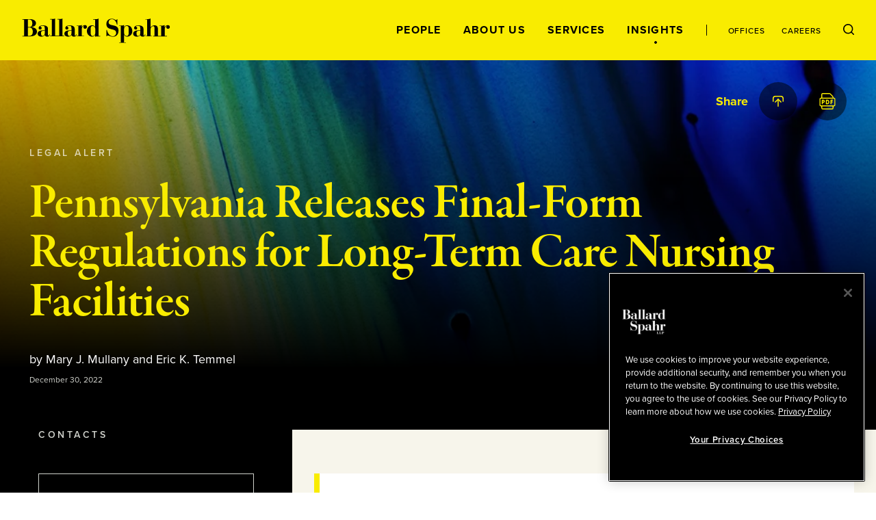

--- FILE ---
content_type: text/html; charset=utf-8
request_url: https://www.ballardspahr.com/insights/alerts-and-articles/2022/12/pennsylvania-releases-final-form-regulations-for-long-term-care-nursing-facilities
body_size: 28188
content:
<!doctype html>
<html data-n-head-ssr lang="en" data-n-head="%7B%22lang%22:%7B%22ssr%22:%22en%22%7D%7D">
  <head >
    <meta data-n-head="ssr" charset="utf-8"><meta data-n-head="ssr" name="viewport" content="width=device-width, initial-scale=1.0"><meta data-n-head="ssr" http-equiv="X-UA-Compatible" content="IE=Edge"><meta data-n-head="ssr" data-hid="description" name="description" content="&lt;span style=&quot;color: #3d3e3f;&quot;&gt;The Pennsylvania Department of Health on July 31, 2021, began overhauling the Commonwealth&amp;rsquo;s long-term care nursing facility regulations via four sets of proposed regulations. On December 24, 2022, the Department of Health released all four sets of corresponding final-form rulemaking. The updated regulations make significant changes to nursing home staffing level requirements, among other things. With limited exceptions, the new regulations take effect on July 1, 2023.&lt;/span&gt;"><meta data-n-head="ssr" data-hid="keywords" name="keywords" content=""><meta data-n-head="ssr" data-hid="referrer" name="referrer" content="no-referrer-when-downgrade"><meta data-n-head="ssr" data-hid="og:title" property="og:title" content="Pennsylvania Releases Final-Form Regulations for Long-Term Care Nursing Facilities | Alerts and Articles | Insights | Ballard Spahr"><meta data-n-head="ssr" data-hid="og:description" property="og:description" content=""><meta data-n-head="ssr" data-hid="og:image" property="og:image" content="/-/jssmedia/main/socialmedia/linkedin-graphic_general_colorful.jpg?rev=4869c25457e748268b6790844ec1d468&amp;hash=061D5EC08A6A313F07A4FD932B0736B2"><meta data-n-head="ssr" data-hid="og:url" property="og:url" content="https://www.ballardspahr.com/insights/alerts-and-articles/2022/12/pennsylvania-releases-final-form-regulations-for-long-term-care-nursing-facilities"><meta data-n-head="ssr" data-hid="twitter:card" name="twitter:card" content="summary_large_image"><meta data-n-head="ssr" data-hid="twitter:title" name="twitter:title" content="Pennsylvania Releases Final-Form Regulations for Long-Term Care Nursing Facilities | Alerts and Articles | Insights | Ballard Spahr"><meta data-n-head="ssr" data-hid="twitter:description" name="twitter:description" content=""><meta data-n-head="ssr" data-hid="twitter:image" name="twitter:image" content="/-/jssmedia/main/socialmedia/linkedin-graphic_general_colorful.jpg?rev=4869c25457e748268b6790844ec1d468&amp;hash=061D5EC08A6A313F07A4FD932B0736B2"><meta data-n-head="ssr" data-hid="twitter:site" name="twitter:site" content="@BallardSpahrLLP"><meta data-n-head="ssr" data-hid="robots" name="robots" content="index,follow"><title>Pennsylvania Releases Final-Form Regulations for Long-Term Care Nursing Facilities | Alerts and Articles | Insights | Ballard Spahr</title><link data-n-head="ssr" rel="shortcut icon" href="/images/favicon.ico?v=1.0.0" type="image/ico"><link data-n-head="ssr" rel="stylesheet" href="https://use.typekit.net/vgo5pjr.css"><link data-n-head="ssr" rel="canonical" id="canonical" href="https://www.ballardspahr.com/insights/alerts-and-articles/2022/12/pennsylvania-releases-final-form-regulations-for-long-term-care-nursing-facilities"><script data-n-head="ssr" type="text/javascript" src="https://cdn.cookielaw.org/consent/81770613-7386-42d0-9cb5-7159e3bd653d/OtAutoBlock.js"></script><script data-n-head="ssr" type="text/javascript" src="https://cdn.cookielaw.org/scripttemplates/otSDKStub.js" charset="UTF-8" data-domain-script="81770613-7386-42d0-9cb5-7159e3bd653d"></script><script data-n-head="ssr" data-pbody="false">function OptanonWrapper() { }</script><script data-n-head="ssr">
            (function(w,d,s,l,i){w[l]=w[l]||[];w[l].push({'gtm.start':
            new Date().getTime(),event:'gtm.js'});var f=d.getElementsByTagName(s)[0],
            j=d.createElement(s),dl=l!='dataLayer'?'&l='+l:'';j.async=true;j.src=
            'https://www.googletagmanager.com/gtm.js?id='+i+dl;f.parentNode.insertBefore(j,f);
            })(window,document,'script','dataLayer','GTM-MV3HNPL');
          </script><script data-n-head="ssr">!function(r){var i=document.createElement("img");i.setAttribute("src","//ballardspahr.vuturevx.com/security/tracker.gif?referer="+encodeURIComponent(r))}(document.referrer);</script><link rel="preload" href="/_nuxt/94e5d6a.js" as="script"><link rel="preload" href="/_nuxt/cae00ab.js" as="script"><link rel="preload" href="/_nuxt/014d2c9.js" as="script"><link rel="preload" href="/_nuxt/aed0771.js" as="script"><link rel="preload" href="/_nuxt/d5f6fe6.js" as="script"><style data-vue-ssr-id="329dd762:0 734d8a41:0 0f4c1d73:0 29679c12:0 43831ab1:0 086e1d22:0 729da541:0 73228576:0 21726ad3:0 22f92033:0 70103c9c:0 b79de3e4:0 4674e3bc:0 3a5d02b2:0 bd049076:0 2843bbb4:0 ebcfcf94:0 26861495:0 c25ec700:0 3a9680e4:0 2e78b8c0:0 8b4307b8:0 248e0443:0 0bcdab4b:0 69ee86bd:0 775cb2df:0 d3afcb50:0 650c9f8a:0 46d37f2d:0 95995e78:0 c4b3cc04:0 52f30ac6:0 5d02027b:0 6e2af0e8:0 302b5136:0 6b2eaaf0:0 3e4fe67c:0 5ac2ae7f:0 30054000:0 2bc9b12c:0 b164ca38:0 269d1c2a:0 41a9980a:0 e93368ce:0 c1a36894:0 71cac822:0 85552b0e:0 4ebbd1c4:0 641bada2:0 13bd2c70:0 7decb48f:0 59997f3e:0">/*! modern-normalize v3.0.1 | MIT License | https://github.com/sindresorhus/modern-normalize */*,:after,:before{box-sizing:border-box}html{font-family:system-ui,-apple-system,Segoe UI,Roboto,Ubuntu,Cantarell,Noto Sans,sans-serif,"Segoe UI",Helvetica,Arial,"Apple Color Emoji","Segoe UI Emoji";line-height:1.15;-webkit-text-size-adjust:100%;-moz-tab-size:4;-o-tab-size:4;tab-size:4}body{margin:0}b,strong{font-weight:bolder}code,kbd,pre,samp{font-family:ui-monospace,SFMono-Regular,Consolas,"Liberation Mono",Menlo,monospace;font-size:1em}small{font-size:80%}sub,sup{font-size:75%;line-height:0;position:relative;vertical-align:baseline}sub{bottom:-.25em}sup{top:-.5em}table{border-color:currentcolor}button,input,optgroup,select,textarea{font-family:inherit;font-size:100%;line-height:1.15;margin:0}[type=button],[type=reset],[type=submit],button{-webkit-appearance:button}legend{padding:0}progress{vertical-align:baseline}::-webkit-inner-spin-button,::-webkit-outer-spin-button{height:auto}[type=search]{-webkit-appearance:textfield;outline-offset:-.125rem}::-webkit-search-decoration{-webkit-appearance:none}::-webkit-file-upload-button{-webkit-appearance:button;font:inherit}summary{display:list-item}html{box-sizing:border-box;font-family:sans-serif;font-size:100%;line-height:1.5em}*,:after,:before{box-sizing:inherit;outline:none}body{text-rendering:optimizeLegibility;-webkit-font-smoothing:antialiased;-moz-osx-font-smoothing:grayscale;font-family:proxima-nova,sans-serif;font-style:normal;font-weight:400}main{display:block}a{-webkit-text-decoration:none;text-decoration:none}a,button{color:inherit}button{background:none;border:none;margin:0;padding:0}a,button{cursor:pointer}a:focus,button:focus{outline:.0625rem dotted}ul{margin:0;padding:0}li{list-style-type:none;margin-bottom:0}h1,h2,h3,h4,h5,h6,p{margin:0}fieldset{border:0;margin:0;padding:0}figure{margin:0}address{font-style:normal}img{max-width:100%}input{background-color:hsla(0,0%,100%,0);border:none}input:invalid{box-shadow:none}@media (-ms-high-contrast:active),(-ms-high-contrast:none){input::-ms-clear{display:none}}.svg-icon{height:1em;height:var(--svg-icon__size,1em);width:1em;width:var(--svg-icon__size,1em);fill:inherit;fill:var(--svg-icon__color,inherit);display:inline-block;font-size:inherit;transition:stroke .25s ease-in-out,fill .25s ease-in-out;vertical-align:-.125em}
.nuxt-progress{background-color:#000;height:.125rem;left:0;opacity:1;position:fixed;right:0;top:0;transition:width .1s,opacity .4s;width:0;z-index:999999}.nuxt-progress.nuxt-progress-notransition{transition:none}.nuxt-progress-failed{background-color:red}
.DefaultLayout{display:flex;flex-direction:column;min-height:100vh}.DefaultLayout__wrapper{flex-grow:1}.DefaultLayout__wrapper--bg-light{background-color:#f7f5eb}.DefaultLayout__wrapper--bg-dark{background-color:#000}.DefaultLayout__nav{position:fixed;top:0;width:100vw;z-index:9}.DefaultLayout__main-content--is-homepage{display:flex;flex-direction:column;justify-content:center}.DefaultLayout__skip{left:0;opacity:0;padding:.25em .5em;position:fixed;top:0;z-index:-1}.DefaultLayout__skip:focus{opacity:1;z-index:10}.DefaultLayout--is-homepage .DefaultLayout__homepage-wrapper{display:flex;flex-direction:column;flex-grow:1}.DefaultLayout--is-homepage .DefaultLayout__main-content--is-homepage{flex-grow:1}@media(min-width:1024px)and (-ms-high-contrast:active),(min-width:1024px)and (-ms-high-contrast:none){.DefaultLayout--is-homepage{height:0}}@media(min-width:1024px){.DefaultLayout--is-homepage .DefaultLayout__nav{position:relative;width:15rem}.DefaultLayout--is-homepage .DefaultLayout__homepage-wrapper{flex-direction:row}.DefaultLayout--is-homepage .DefaultLayout__main-content{flex-grow:0;width:calc(100% - 15rem)}.DefaultLayout--is-homepage .DefaultLayout__footer{width:100%}}
#experience-editor .DefaultLayout__nav{position:relative}
@media print{#__layout .DefaultLayout__nav{position:relative}#__layout *{color:#000}}
.GlobalNavigation:before{background-color:#f9ec00;content:"";height:100%;left:0;position:absolute;top:0;width:100%;z-index:-1}.GlobalNavigation__logo-container{display:flex;flex-direction:column;justify-content:center}.GlobalNavigation__logo-wrapper{margin:0 2rem}.GlobalNavigation__logo{display:block;width:8.4375rem}.GlobalNavigation__container{display:flex;flex-wrap:wrap}.GlobalNavigation__menu{order:1;width:100%}.GlobalNavigation__mobile-search{margin-left:auto;margin-right:auto;max-width:31.25rem;width:100%}.GlobalNavigation__buttons{flex-grow:1;padding:2rem;text-align:right}@media(max-width:1023px){.GlobalNavigation__menu{background-color:#000;height:calc(100vh - 5.5rem);left:0;overflow:auto;padding:2rem 2rem 7rem;position:absolute;top:100%;transform:translate3d(0,-100%,0);width:100vw;z-index:-2;-webkit-overflow-scrolling:touch;transition:transform .25s ease-in-out}.GlobalNavigation__menu--is-open{transform:translateZ(0)}.GlobalNavigation__menu-contents{display:flex;flex-direction:column;justify-content:space-between;min-height:100%}.GlobalNavigation__primary-links{flex-grow:1;margin-top:3rem}}@media(max-width:1023px)and (-ms-high-contrast:active),(max-width:1023px)and (-ms-high-contrast:none){.GlobalNavigation__primary-links{height:100%}}@media(max-width:1023px){.GlobalNavigation__secondary-links{margin-top:3rem}.GlobalNavigation--is-homepage .GlobalNavigation__logo-homepage,.GlobalNavigation__desktop-search{display:none}}@media(min-width:768px){.GlobalNavigation__mobile-search{margin-top:3rem}}@media(min-width:1024px){.GlobalNavigation--is-non-homepage .GlobalNavigation__logo-container{align-items:flex-start;display:flex;flex-direction:column;flex-grow:1;justify-content:center}.GlobalNavigation--is-non-homepage .GlobalNavigation__logo{width:13.5625rem}.GlobalNavigation--is-non-homepage .GlobalNavigation__mobile-search{display:none}.GlobalNavigation--is-non-homepage .GlobalNavigation__container{flex-wrap:nowrap}.GlobalNavigation--is-non-homepage .GlobalNavigation__menu{flex-grow:1;order:0;width:auto}.GlobalNavigation--is-non-homepage .GlobalNavigation__menu--search-is-open{display:none}.GlobalNavigation--is-non-homepage .GlobalNavigation__menu-contents{align-items:center;display:flex;height:100%;justify-content:flex-end}.GlobalNavigation--is-non-homepage .GlobalNavigation__buttons{flex-grow:0}.GlobalNavigation--is-non-homepage .GlobalNavigation__mobile-menu{display:none}.GlobalNavigation--is-non-homepage .GlobalNavigation__desktop-search{display:block}.GlobalNavigation--is-homepage{height:100%}.GlobalNavigation--is-homepage .GlobalNavigation__container{align-items:center;flex-direction:column;flex-wrap:nowrap;height:100%;padding:2rem 0 1rem}.GlobalNavigation--is-homepage .GlobalNavigation__logo{display:none}.GlobalNavigation--is-homepage .GlobalNavigation__logo-homepage{width:9.375rem}.GlobalNavigation--is-homepage .GlobalNavigation__menu{display:flex;flex-direction:column;flex-grow:1;padding:2rem}.GlobalNavigation--is-homepage .GlobalNavigation__menu-contents{display:flex;flex-direction:column;flex-grow:1;height:100%;justify-content:space-between}.GlobalNavigation--is-homepage .GlobalNavigation__menu-contents:before{content:"";display:block}.GlobalNavigation--is-homepage .GlobalNavigation__mobile-search{display:none}.GlobalNavigation--is-homepage .GlobalNavigation__primary-links{flex-grow:1;margin-bottom:2rem}}@media(min-width:1024px)and (-ms-high-contrast:active),(min-width:1024px)and (-ms-high-contrast:none){.GlobalNavigation--is-homepage .GlobalNavigation__primary-links{height:100%}}@media(min-width:1024px){.GlobalNavigation--is-homepage .GlobalNavigation__buttons{display:none}}
@media print{#__layout .GlobalNavigation:before,#__layout .GlobalNavigation__buttons,#__layout .GlobalNavigation__menu{display:none}}
.TransitionFadeIn--down-enter,.TransitionFadeIn--down-leave-to,.TransitionFadeIn--left-enter,.TransitionFadeIn--left-leave-to,.TransitionFadeIn--right-enter,.TransitionFadeIn--right-leave-to,.TransitionFadeIn--up-enter,.TransitionFadeIn--up-leave-to,.TransitionFadeIn-enter,.TransitionFadeIn-leave-to{opacity:0}.TransitionFadeIn--down-enter .TransitionFadeIn--down-leave-to,.TransitionFadeIn--down-enter .TransitionFadeIn--left-leave-to,.TransitionFadeIn--down-enter .TransitionFadeIn--right-leave-to,.TransitionFadeIn--down-enter .TransitionFadeIn--up-leave-to,.TransitionFadeIn--down-enter .TransitionFadeIn-leave-to,.TransitionFadeIn--left-enter .TransitionFadeIn--down-leave-to,.TransitionFadeIn--left-enter .TransitionFadeIn--left-leave-to,.TransitionFadeIn--left-enter .TransitionFadeIn--right-leave-to,.TransitionFadeIn--left-enter .TransitionFadeIn--up-leave-to,.TransitionFadeIn--left-enter .TransitionFadeIn-leave-to,.TransitionFadeIn--right-enter .TransitionFadeIn--down-leave-to,.TransitionFadeIn--right-enter .TransitionFadeIn--left-leave-to,.TransitionFadeIn--right-enter .TransitionFadeIn--right-leave-to,.TransitionFadeIn--right-enter .TransitionFadeIn--up-leave-to,.TransitionFadeIn--right-enter .TransitionFadeIn-leave-to,.TransitionFadeIn--up-enter .TransitionFadeIn--down-leave-to,.TransitionFadeIn--up-enter .TransitionFadeIn--left-leave-to,.TransitionFadeIn--up-enter .TransitionFadeIn--right-leave-to,.TransitionFadeIn--up-enter .TransitionFadeIn--up-leave-to,.TransitionFadeIn--up-enter .TransitionFadeIn-leave-to,.TransitionFadeIn-enter .TransitionFadeIn--down-leave-to,.TransitionFadeIn-enter .TransitionFadeIn--left-leave-to,.TransitionFadeIn-enter .TransitionFadeIn--right-leave-to,.TransitionFadeIn-enter .TransitionFadeIn--up-leave-to,.TransitionFadeIn-enter .TransitionFadeIn-leave-to{opacity:1}.TransitionFadeIn-enter-active,.TransitionFadeIn-leave-active{transition:opacity .25s ease-in-out}.TransitionFadeIn--down-enter-active,.TransitionFadeIn--down-leave-active,.TransitionFadeIn--left-enter-active,.TransitionFadeIn--left-leave-active,.TransitionFadeIn--right-enter-active,.TransitionFadeIn--right-leave-active,.TransitionFadeIn--up-enter-active,.TransitionFadeIn--up-leave-active{transition:opacity .25s ease-in-out,transform .25s ease-in-out}.TransitionFadeIn--down-enter .TransitionFadeIn--down-leave-to,.TransitionFadeIn--down-enter .TransitionFadeIn--left-leave-to,.TransitionFadeIn--down-enter .TransitionFadeIn--right-leave-to,.TransitionFadeIn--down-enter .TransitionFadeIn--up-leave-to,.TransitionFadeIn--left-enter .TransitionFadeIn--down-leave-to,.TransitionFadeIn--left-enter .TransitionFadeIn--left-leave-to,.TransitionFadeIn--left-enter .TransitionFadeIn--right-leave-to,.TransitionFadeIn--left-enter .TransitionFadeIn--up-leave-to,.TransitionFadeIn--right-enter .TransitionFadeIn--down-leave-to,.TransitionFadeIn--right-enter .TransitionFadeIn--left-leave-to,.TransitionFadeIn--right-enter .TransitionFadeIn--right-leave-to,.TransitionFadeIn--right-enter .TransitionFadeIn--up-leave-to,.TransitionFadeIn--up-enter .TransitionFadeIn--down-leave-to,.TransitionFadeIn--up-enter .TransitionFadeIn--left-leave-to,.TransitionFadeIn--up-enter .TransitionFadeIn--right-leave-to,.TransitionFadeIn--up-enter .TransitionFadeIn--up-leave-to{transform:translateZ(0)}.TransitionFadeIn--up-enter,.TransitionFadeIn--up-leave-to{transform:translate3d(0,100%,0)}.TransitionFadeIn--down-enter,.TransitionFadeIn--down-leave-to{transform:translate3d(0,-100%,0)}.TransitionFadeIn--left-enter,.TransitionFadeIn--left-leave-to{transform:translate3d(100%,0,0)}.TransitionFadeIn--right-enter,.TransitionFadeIn--right-leave-to{transform:translate3d(-100%,0,0)}
.GlobalNavMobileSearch__form{background-color:#fff;display:flex;justify-content:space-between;padding:1rem}.GlobalNavMobileSearch__input-label{position:relative;width:calc(100% - 1.6875rem)}.GlobalNavMobileSearch__input{color:#000;font-family:proxima-nova,sans-serif;font-size:1.125rem;font-style:normal;font-weight:500;line-height:1.15;padding:0;width:100%}.GlobalNavMobileSearch__input :-moz-placeholder,.GlobalNavMobileSearch__input :-ms-input-placeholder,.GlobalNavMobileSearch__input ::-moz-placeholder,.GlobalNavMobileSearch__input ::-webkit-input-placeholder{color:#3d3e3f;font-family:proxima-nova,sans-serif;font-size:.875rem;font-style:normal;font-weight:500;line-height:1.214}.GlobalNavMobileSearch__placeholder-text{display:none}@media (-ms-high-contrast:active),(-ms-high-contrast:none){.GlobalNavMobileSearch__placeholder-text{color:#000;display:block;font-family:proxima-nova,sans-serif;font-size:1.125rem;font-style:normal;font-weight:500;left:0;line-height:1.15;pointer-events:none;position:absolute;top:50%;transform:translate3d(0,-50%,0)}}
.GlobalNavPrimaryLinks{display:flex;flex-direction:column;justify-content:space-between}.GlobalNavPrimaryLinks__container{text-align:center}@media(max-height:699px){.GlobalNavPrimaryLinks{max-height:none!important}}@media(max-width:1023px){.GlobalNavPrimaryLinks__container:not(:first-child){margin-top:1rem}}@media(min-width:1024px){.GlobalNavPrimaryLinks--is-non-homepage{display:flex;flex-direction:row}.GlobalNavPrimaryLinks--is-non-homepage .GlobalNavPrimaryLinks__container:not(:first-child){margin-left:1.5rem;margin-top:0}}@media(min-width:1200px){.GlobalNavPrimaryLinks--is-non-homepage .GlobalNavPrimaryLinks__container:not(:first-child){margin-left:2rem}}
.GlobalNavPrimaryLink{color:#f9ec00;font-family:proxima-nova,sans-serif;font-size:1rem;font-style:normal;font-weight:700;letter-spacing:.08em;line-height:1;position:relative;text-transform:uppercase}.GlobalNavPrimaryLink:after{border:.0625rem solid;border-radius:50%;content:"";height:.25rem;left:50%;opacity:0;position:absolute;top:calc(100% + .5rem);transform:translate3d(-50%,-50%,0);transition:opacity .25s ease-in-out;width:.25rem}.GlobalNavPrimaryLink:hover:after{opacity:1}.GlobalNavPrimaryLink.nuxt-link-active:after{background-color:currentColor;opacity:1}@media(max-width:1023px){.GlobalNavPrimaryLink:after{left:calc(100% + .5rem);top:50%}}@media(min-width:1024px){.GlobalNavPrimaryLink{color:#000}.GlobalNavPrimaryLink--right-aligned:after{left:calc(100% + .5rem);top:50%}}
.GlobalNavSecondaryLinks{display:flex;justify-content:center}.GlobalNavSecondaryLinks__container:not(:last-child){margin-right:.875rem;padding-right:.875rem;position:relative}.GlobalNavSecondaryLinks__container:not(:last-child):after{background-color:#000;content:"";height:1rem;left:100%;position:absolute;top:50%;transform:translate3d(-50%,-50%,0);width:.0625rem}@media(min-width:1024px){.GlobalNavSecondaryLinks--is-non-homepage{margin-left:1.5rem;padding-left:1.5rem;position:relative}.GlobalNavSecondaryLinks--is-non-homepage:before{background-color:#000;content:"";height:1rem;left:0;position:absolute;top:50%;transform:translate3d(0,-50%,0);width:.0625rem}.GlobalNavSecondaryLinks--is-non-homepage .GlobalNavSecondaryLinks__container:not(:last-child){margin-right:1.5rem;padding-right:0}.GlobalNavSecondaryLinks--is-non-homepage .GlobalNavSecondaryLinks__container:not(:last-child):after{content:none}}@media(min-width:1200px){.GlobalNavSecondaryLinks--is-non-homepage{margin-left:2rem;padding-left:2rem}.GlobalNavSecondaryLinks--is-non-homepage .GlobalNavPrimaryLinks__container:not(:last-child){margin-right:2rem}}
.GlobalNavSecondaryLink{color:#f9ec00;font-family:proxima-nova,sans-serif;font-size:.75rem;font-style:normal;font-weight:500;letter-spacing:.08em;line-height:1;position:relative;text-transform:uppercase}.GlobalNavSecondaryLink:after{border:.0625rem solid;border-radius:50%;content:"";height:.25rem;left:50%;opacity:0;position:absolute;top:calc(100% + .5rem);transform:translate3d(-50%,-50%,0);transition:opacity .25s ease-in-out;width:.25rem}.GlobalNavSecondaryLink:hover:after{opacity:1}.GlobalNavSecondaryLink.nuxt-link-active:after{background-color:currentColor;opacity:1}.GlobalNavSecondaryLink--right-aligned:after{left:calc(100% + .5rem);top:50%}@media(min-width:1024px){.GlobalNavSecondaryLink{color:#000}}
.GlobalNavDesktopSearch__input-label{background-color:#fff;display:flex;flex-direction:column;height:100%;justify-content:center;position:absolute;right:0;top:0}.GlobalNavDesktopSearch__placeholder-text{display:none}@media (-ms-high-contrast:active),(-ms-high-contrast:none){.GlobalNavDesktopSearch__placeholder-text{color:#3d3e3f;display:block;font-family:proxima-nova,sans-serif;font-size:1.125rem;font-style:normal;font-weight:500;left:2.0625rem;line-height:1.222;pointer-events:none;position:absolute;top:50%;transform:translate3d(0,-50%,0)}}.GlobalNavDesktopSearch__input{color:#3d3e3f;font-family:proxima-nova,sans-serif;font-size:1.125rem;font-style:normal;font-weight:500;line-height:1.222;margin-left:2rem;margin-right:3.125rem;width:18.75rem}.GlobalNavDesktopSearch__button{position:relative}
.GlobalNavMenuButton{position:relative}.GlobalNavMenuButton:after,.GlobalNavMenuButton:before{background-color:#000;content:"";display:block;height:.0625rem;position:absolute;transform:rotate(0deg);transition:top .25s .25s,transform .25s ease-in-out;width:100%}.GlobalNavMenuButton:before{top:0}.GlobalNavMenuButton:after{top:100%}.GlobalNavMenuButton--is-open:after,.GlobalNavMenuButton--is-open:before{top:50%;transition:top .25s ease-in-out,transform .25s .25s}.GlobalNavMenuButton--is-open:before{transform:rotate(45deg)}.GlobalNavMenuButton--is-open:after{transform:rotate(-45deg)}.GlobalNavMenuButton--is-open .GlobalNavMenuButton__label{opacity:0;transition:opacity .25s ease-in-out}.GlobalNavMenuButton__label{color:#000;font-family:proxima-nova,sans-serif;font-size:.6875rem;font-style:normal;font-weight:700;line-height:2;text-transform:uppercase;transition:opacity .125s .25s}
._Page--is-homepage{display:flex;flex-direction:column;flex-grow:1;justify-content:center;margin-top:5.5rem;padding:2rem 0;position:relative}@media(min-width:450px){._Page--is-homepage{padding:3rem 0}}@media(min-width:768px){._Page--is-homepage{padding:4rem 0}}@media(min-width:1024px){._Page--is-homepage{height:100%;margin-top:0}}
.InteriorPageHeader{color:#f9ec00;margin-top:5.5rem;position:relative}#experience-editor .InteriorPageHeader{margin-top:0}.InteriorPageHeader:before{background-color:#000;content:"";display:block;height:100%;left:0;position:absolute;top:0;width:100%}.InteriorPageHeader__image{background-position:50% 50%;background-size:cover;height:100%;left:0;position:absolute;top:0;width:100%}.InteriorPageHeader__image:after{background:linear-gradient(1turn,#000 16.7%,rgba(0,0,0,.2));background-blend-mode:darken;content:"";display:block;height:100%;left:0;position:absolute;top:0;width:100%}.InteriorPageHeader__container{padding:7rem 0 2rem;position:relative}.InteriorPageHeader__container--mobile-large-title-padding{padding-top:4rem}.InteriorPageHeader__container--mobile-no-padding{padding-top:1rem}.InteriorPageHeader__eyebrow{color:hsla(0,0%,100%,.7);font-family:proxima-nova,sans-serif;font-size:.625rem;font-style:normal;font-weight:700;letter-spacing:.35em;line-height:1.2;margin-bottom:2rem;text-transform:uppercase}.InteriorPageHeader__title{font-size:4.5rem;letter-spacing:-1px}.InteriorPageHeader__title,.InteriorPageHeader__title--is-large{font-family:garamond-premier-pro-display,serif;font-style:normal;font-weight:600;line-height:1}.InteriorPageHeader__title--is-large{font-size:6rem}.InteriorPageHeader__title--is-small{font-size:3rem}.InteriorPageHeader__title--is-extra-small,.InteriorPageHeader__title--is-small{font-family:garamond-premier-pro-subhead,serif;font-style:normal;font-weight:600;letter-spacing:-.01em;line-height:1.1}.InteriorPageHeader__title--is-extra-small{font-size:2.25rem}.InteriorPageHeader__description{font-size:1.5rem;letter-spacing:-.0005em;line-height:1.2;margin-top:1rem}.InteriorPageHeader__author,.InteriorPageHeader__description{color:#fff;font-family:proxima-nova,sans-serif;font-style:normal;font-weight:400}.InteriorPageHeader__author{font-size:1.125rem;line-height:1.5;margin-top:2rem}.InteriorPageHeader__date{color:#d0d2cc;font-family:proxima-nova,sans-serif;font-size:.75rem;font-style:normal;font-weight:400;line-height:1.44;margin-top:2rem}.InteriorPageHeader__author+.InteriorPageHeader__date{margin-top:.5rem}.InteriorPageHeader__share{position:absolute;right:0;top:2rem;width:100%}@media(max-width:550px){.InteriorPageHeader__title{font-size:3rem}.InteriorPageHeader__title--is-large{font-size:4rem}.InteriorPageHeader__title--is-small{font-size:2.25rem}.InteriorPageHeader__title--is-extra-small{font-size:2rem}}@media(max-width:375px){.InteriorPageHeader__title{font-size:2.75rem}.InteriorPageHeader__title--is-large{font-size:3.5rem}.InteriorPageHeader__title--is-small{font-size:2rem}.InteriorPageHeader__title--is-extra-small{font-size:1.75rem}}@media(min-width:1024px){.InteriorPageHeader__eyebrow{font-family:proxima-nova,sans-serif;font-size:.875rem;font-style:normal;font-weight:600;letter-spacing:.25em;line-height:1.2;text-transform:uppercase}.InteriorPageHeader__title{font-family:garamond-premier-pro-display,serif;font-size:6rem;font-style:normal;font-weight:600;letter-spacing:-1px;line-height:1}.InteriorPageHeader__title--is-large{font-size:7.5rem}.InteriorPageHeader__title--is-small{font-size:4.5rem;letter-spacing:-1px;line-height:1}.InteriorPageHeader__title--is-extra-small,.InteriorPageHeader__title--is-small{font-family:garamond-premier-pro-subhead,serif;font-style:normal;font-weight:600}.InteriorPageHeader__title--is-extra-small{font-size:3rem;letter-spacing:-.01em;line-height:1.1}}@media(min-width:1200px){.InteriorPageHeader__container{display:flex;flex-direction:column;justify-content:center;padding:8rem 0}.InteriorPageHeader__container--has-extra-components{padding:8rem 0 4rem}.InteriorPageHeader__title-container{align-items:center;display:flex;justify-content:space-between}.InteriorPageHeader__title{padding-right:2rem;width:calc(100% - 30rem)}.InteriorPageHeader__title--is-large{font-size:9.375rem}.InteriorPageHeader__title--no-description{padding-right:0;width:100%}.InteriorPageHeader__description{font-family:proxima-nova,sans-serif;font-size:2.4375rem;font-style:normal;font-weight:400;letter-spacing:-.0005em;line-height:1.2;margin-top:0;max-width:30rem}}@media(min-width:1440px){.InteriorPageHeader__title--is-large{font-family:garamond-premier-pro-display,serif;font-size:11.25rem;font-style:normal;font-weight:600;letter-spacing:-8px;line-height:1}}
@media print{#__layout .InteriorPageHeader{padding:0}#__layout .InteriorPageHeader__container{padding-top:0}}
.LazyImage__exp-editor--img img{width:100%}.LazyImage__exp-editor--bg img{height:100%;left:0;-o-object-fit:cover;object-fit:cover;-o-object-position:50% 50%;object-position:50% 50%;position:absolute;top:0;width:100%}
.MaxWidth{margin-left:auto;margin-right:auto;padding-left:2rem;padding-right:2rem}.MaxWidth--no-padding{padding-left:0;padding-right:0}.MaxWidth--widest{max-width:90rem}.MaxWidth--between-medium-narrow{max-width:62.9375rem}.MaxWidth--medium,.MaxWidth--percent-90{max-width:78.625rem}.MaxWidth--narrow{max-width:55rem}@media(min-width:1440px){.MaxWidth--percent-90{max-width:90%}}
@media print{#__layout .SocialShareWidget{display:none}}
.SocialShareLinks{--SocialShareLinks__spacing:0.25rem}.SocialShareLinks__links{align-items:center;display:flex;justify-content:flex-end}.SocialShareLinks__container:not(:last-child){margin-right:var(--SocialShareLinks__spacing)}.SocialShareLinks__label{opacity:0}.SocialShareLinks__label--is-visible{opacity:1;transition:opacity .25s .25s}.SocialShareLinks__button--close{--SocialShareCta__size:1.625rem}.SocialShareLinks__pdf{--SocialShareCta__size:1.5rem}@media(min-width:601px){.SocialShareLinks{--SocialShareLinks__spacing:0.75rem}}@media(min-width:769px){.SocialShareLinks{--SocialShareLinks__spacing:0.25rem}}@media(min-width:1025px){.SocialShareLinks{--SocialShareLinks__spacing:1rem}}
@media print{#__layout .SocialShareLinks{display:none}}
.SectionSubhead{font-family:proxima-nova,sans-serif;font-size:1.125rem;font-style:normal;font-weight:700;line-height:1.5}
.SocialShareCta{border-radius:50%;display:block;height:1.75rem;position:relative;transition:background-color .25s ease-in-out;width:1.75rem}.SocialShareCta--dark{background-color:rgba(0,0,0,.5)}.SocialShareCta--dark-is-active,.SocialShareCta--dark:hover{background-color:#f9ec00}.SocialShareCta--dark-is-active .SocialShareCta__icon,.SocialShareCta--dark:hover .SocialShareCta__icon{fill:#000;color:#000}.SocialShareCta--light{background-color:#fff}.SocialShareCta--light-is-active,.SocialShareCta--light:hover{background-color:#f9ec00}.SocialShareCta__icon.SocialShareCta__icon{height:1rem;height:var(--SocialShareCta__size,16px);left:50%;position:absolute;top:50%;transform:translate3d(-50%,-50%,0);transition:fill .25s ease-in-out,color .25s ease-in-out;width:1rem;width:var(--SocialShareCta__size,16px)}.SocialShareCta__icon.SocialShareCta__icon--dark{fill:#f9ec00}.SocialShareCta__icon.SocialShareCta__icon--light{fill:#000}@media(min-width:375px){.SocialShareCta{height:2rem;width:2rem}}@media(min-width:450px){.SocialShareCta{height:2.5rem;width:2.5rem}}@media(min-width:1024px){.SocialShareCta{height:3.5rem;width:3.5rem}.SocialShareCta__icon{height:1.125rem;height:var(--SocialShareCta__size,18px);width:1.125rem;width:var(--SocialShareCta__size,18px)}}
.TwoColumn{background-color:#000}.TwoColumn--with-header-padding{margin-top:5.5rem}#experience-editor .TwoColumn--with-header-padding{margin-top:0}.TwoColumn__column-left{background-color:#000}.TwoColumn__column-right{background-color:#f7f5eb}@media(max-width:767px){.TwoColumn__column-left--after-content{padding-top:2rem}}@media(min-width:768px){.TwoColumn{--TwoColumn__left-width:21.875rem;--TwoColumn__right-width:calc(100% - var(--TwoColumn__left-width))}.TwoColumn__grid{display:flex}.TwoColumn__column-left{width:var(--TwoColumn__left-width)}.TwoColumn__content-left--no-image{padding-top:0}.TwoColumn__column-right{order:1;width:var(--TwoColumn__right-width)}}@media(min-width:1024px){.TwoColumn{--TwoColumn__left-width:33.333%;--TwoColumn__right-width:66.666%}}@media(min-width:1441px){.TwoColumn{--TwoColumn__left-width:30rem;--TwoColumn__right-width:calc(100% - 30rem)}}
.MainSectionBlock{--MainSectionBlock__end-spacing:2rem;--MainSectionBlock__regular-spacing:2rem;--MainSectionBlock__with-header-spacing:1rem;background-color:#f7f5eb}.Tabs+.MainSectionBlock{--MainSectionBlock__padding-top-override:0}.MainSectionBlock__container{padding-bottom:var(--MainSectionBlock__padding-bottom-override,var(--MainSectionBlock__regular-spacing));padding-top:var(--MainSectionBlock__padding-top-override,var(--MainSectionBlock__end-spacing))}.MainSectionBlock__container.MainSectionBlock__container--is-ending{padding-bottom:var(--MainSectionBlock__padding-bottom-override,var(--MainSectionBlock__end-spacing))}.MainSectionBlock:not(:first-of-type) .MainSectionBlock__container{border-top:.0625rem solid #7e8082;padding-top:var(--MainSectionBlock__padding-top-override,var(--MainSectionBlock__regular-spacing))}.MainSectionBlock:not(:first-of-type) .MainSectionBlock__container--has-header{padding-top:var(--MainSectionBlock__padding-top-override,var(--MainSectionBlock__with-header-spacing))}.MainSectionBlock__header{margin-bottom:var(--MainSectionBlock__regular-spacing)}.MainSectionBlock__content>:not(:first-child){margin-top:var(--MainSectionBlock__regular-spacing)}@media(min-width:768px){.MainSectionBlock{--MainSectionBlock__end-spacing:3rem;--MainSectionBlock__regular-spacing:2.5rem;--MainSectionBlock__with-header-spacing:1.5rem}}@media(min-width:1200px){.MainSectionBlock{--MainSectionBlock__end-spacing:4rem;--MainSectionBlock__regular-spacing:3rem;--MainSectionBlock__with-header-spacing:2rem}}
.LegalAlertDetails{--LegalAlertDetails__spacing:2rem;background-color:#fff;border-left:.5rem solid #f9ec00;padding:2rem;padding:var(--LegalAlertDetails__spacing)}@media(min-width:1024px){.LegalAlertDetails{--LegalAlertDetails__spacing:2.5rem}}@media(min-width:1200px){.LegalAlertDetails{--LegalAlertDetails__spacing:3rem}}
.LegalAlertDetailsComponents:not(:first-of-type){margin-top:var(--LegalAlertDetails__spacing)}.LegalAlertDetailsComponents--intro{--RichText__font-weight:600}
.RichTextShowMoreSubsection__text{--RichText__font-size:1rem}@media(min-width:1024px){.RichTextShowMoreSubsection__text{--RichText__font-size:1.125rem}}
.RichTextWithShowMore__title{margin-bottom:1rem}.RichTextWithShowMore__cta{margin-top:1rem}.RichTextWithShowMore__additional-content{padding-top:1rem}@media(min-width:768px){.RichTextWithShowMore__cta{margin-top:2rem}}
@media print{#__layout .RichTextWithShowMore__cta{display:none}}
.RichText{font-family:proxima-nova,sans-serif;font-size:1.125rem;font-style:normal;font-weight:400;line-height:1.5;--RichText__final-font-size:var(--RichText__font-size,18px);color:#3d3e3f;color:var(--RichText__color,#3d3e3f);font-size:18px;font-size:var(--RichText__final-font-size);font-weight:var(--RichText__font-weight,400)}.RichText>*+*{margin-top:1rem}.RichText>*+h2,.RichText>*+h3,.RichText>*+h4,.RichText>*+h5{margin-top:1.5em}.RichText h2{font-size:3rem}.RichText h2,.RichText h3{font-family:garamond-premier-pro-subhead,serif;font-style:normal;font-weight:600;letter-spacing:-.01em;line-height:1.1}.RichText h3{font-size:2.25rem}.RichText h4{font-size:2rem}.RichText h4,.RichText h5{font-family:proxima-nova,sans-serif;font-style:normal;font-weight:600;letter-spacing:-1px;line-height:1.3}.RichText h5{font-size:1.625rem}.RichText h6{font-size:1.25rem;font-weight:600;letter-spacing:-.5px;line-height:1.1}.RichText b,.RichText h6,.RichText strong{font-family:proxima-nova,sans-serif;font-style:normal}.RichText b,.RichText strong{font-size:1.125rem;font-weight:700;line-height:1.5}.RichText figure,.RichText iframe,.RichText img{max-width:100%}.RichText img{height:auto!important}.RichText ol{padding-left:1.5em}.RichText ol ol{margin-left:1.5em}.RichText ol li{list-style-type:decimal}.RichText li+li{margin-top:1rem}.RichText ul ul{margin-left:1.5em}.RichText ul li{padding-left:1em;position:relative}.RichText ul li:before{left:0;position:absolute;transform:translate3d(0,-50%,0)}.RichText .scWebEditInput>ul>li:before,.RichText>ul>li:before{content:"•";font-size:1em;top:.8em}.RichText .scWebEditInput>ul>li>ul>li:before,.RichText>ul>li>ul>li:before{content:"○";font-size:.75em;top:1em}.RichText .scWebEditInput>ul>li>ul>li>ul>li:before,.RichText>ul>li>ul>li>ul>li:before{content:"■";font-size:.65em;top:1.1em}.RichText .scWebEditInput>ul>li>ul>li>ul>li li:before,.RichText>ul>li>ul>li>ul>li li:before{content:"•";font-size:1.5em;top:.45em}.RichText a,.RichText a:active,.RichText a:visited{font-size:inherit;-webkit-text-decoration:underline;text-decoration:underline}.RichText a:active:hover,.RichText a:hover,.RichText a:visited:hover{color:#000}.RichText blockquote,.RichText__pullquote{border-left:.125rem solid #000;font-size:1.5em;padding-left:.8333333333em}.RichText blockquote:not(:first-child),.RichText__pullquote:not(:first-child){margin-top:1.5em}.RichText blockquote:not(:last-child),.RichText__pullquote:not(:last-child){margin-bottom:1.5em}.RichText cite,.RichText__attribution{display:block;font-family:proxima-nova,sans-serif;font-size:1rem;font-style:normal;font-weight:700;line-height:1.44;margin-top:.625rem}.RichText figcaption{font-size:.75em}@media(min-width:1024px){.RichText h2{font-size:4.5rem;letter-spacing:-1px;line-height:1}.RichText h2,.RichText h3{font-family:garamond-premier-pro-subhead,serif;font-style:normal;font-weight:600}.RichText h3{font-size:3rem;letter-spacing:-.01em;line-height:1.1}.RichText h4{font-size:2.375rem}.RichText h4,.RichText h5{font-family:proxima-nova,sans-serif;font-style:normal;font-weight:600;letter-spacing:-1px;line-height:1.3}.RichText h5{font-size:2rem}.RichText h6{font-family:proxima-nova,sans-serif;font-size:1.5rem;font-style:normal;font-weight:600;letter-spacing:-.5px;line-height:1.1}}
.SectionHeader{font-family:garamond-premier-pro-subhead,serif;font-size:2.25rem;font-style:normal;font-weight:600;letter-spacing:-.01em;line-height:1.1}@media(min-width:1024px){.SectionHeader{font-family:garamond-premier-pro-subhead,serif;font-size:2.625rem;font-style:normal;font-weight:600;letter-spacing:-.01em;line-height:1.1}}@media(min-width:1200px){.SectionHeader{font-family:garamond-premier-pro-subhead,serif;font-size:3rem;font-style:normal;font-weight:600;letter-spacing:-.01em;line-height:1.1}}
.RelatedItems>:not(:first-child){margin-top:2rem}@media(min-width:701px)and (max-width:767px){.RelatedItems{display:flex;flex-wrap:wrap;justify-content:space-between}.RelatedItems>*{width:calc(50% - 1rem)}.RelatedItems>:nth-child(2){margin-top:0}}@media(min-width:1024px){.RelatedItems{display:flex;flex-wrap:wrap;justify-content:space-between}.RelatedItems>*{width:calc(50% - 1rem)}.RelatedItems>:nth-child(2){margin-top:0}}
.RelatedItem{--RelatedItem__icon-size:3rem;background-color:#f9ec00}.RelatedItem--theme-light{--RelatedItem__background-color:#fff;--RelatedItem__eyebrow-color:#3d3e3f;--RelatedItem__title-color:#000;--RelatedItem__date-background-color:#f9ec00;--RelatedItem__date-color:#000}.RelatedItem--theme-dark{--RelatedItem__background-color:#000;--RelatedItem__eyebrow-color:#d0d2cc;--RelatedItem__title-color:#fff;--RelatedItem__date-background-color:#000;--RelatedItem__date-color:#f9ec00;--RelatedItem__date-padding-top:0;--RelatedItem__border:0.0625rem solid #d0d2cc}.RelatedItem:hover .RelatedItem__grid{border-color:#f9ec00;box-shadow:-.5rem .5rem 1.25rem rgba(0,0,0,.1);transform:translate3d(.875rem,-.875rem,0)}.RelatedItem__link{display:block;height:100%}.RelatedItem__grid{background-color:var(--RelatedItem__background-color);border:var(--RelatedItem__border);height:100%;padding:2rem;transition:box-shadow .25s ease-in-out,transform .25s ease-in-out,border-color .25s ease-in-out}.RelatedItem__date-column{background-color:var(--RelatedItem__date-background-color);float:right;margin-bottom:.5rem;margin-left:.5rem;padding:.75rem;padding-top:var(--RelatedItem__date-padding-top,12px)}.RelatedItem__day{font-family:garamond-premier-pro-subhead,serif;font-size:3rem;font-weight:600;letter-spacing:-.01em;line-height:1.1}.RelatedItem__date-text,.RelatedItem__day{color:var(--RelatedItem__date-color);font-style:normal}.RelatedItem__date-text{font-family:proxima-nova,sans-serif;font-size:.875rem;font-weight:700;line-height:1.44}.RelatedItem__icon{display:block;height:var(--RelatedItem__icon-size);margin-bottom:1rem;width:var(--RelatedItem__icon-size)}.RelatedItem__tag{color:var(--RelatedItem__eyebrow-color);font-size:.625rem;font-weight:700;letter-spacing:.35em;line-height:1.2;margin-bottom:1rem;text-transform:uppercase}.RelatedItem__tag,.RelatedItem__title{font-family:proxima-nova,sans-serif;font-style:normal}.RelatedItem__title{color:var(--RelatedItem__title-color);font-size:1.25rem;font-weight:600;letter-spacing:-.5px;line-height:1.1}@media(min-width:1024px){.RelatedItem{--RelatedItem__icon-size:3.5rem}.RelatedItem__grid{min-height:17.125rem;padding:3rem}.RelatedItem__title{font-family:proxima-nova,sans-serif;font-size:1.5rem;font-style:normal;font-weight:600;letter-spacing:-.5px;line-height:1.1}}
.LoadMoreButton{margin-top:2rem}@media(min-width:768px){.LoadMoreButton{margin-top:2.5rem}}@media(min-width:1024px){.LoadMoreButton{margin-top:3rem}}
.Cta{align-items:center;color:var(--Cta__color);display:inline-flex;font-family:proxima-nova,sans-serif;font-size:.75rem;font-style:normal;font-weight:700;justify-content:space-between;letter-spacing:.2em;line-height:1;padding:.875rem 1rem;text-transform:uppercase;transition:background-color .25s ease-in-out}.Cta__icon{--svg-icon__color:var(--Cta__color);margin-left:.875rem;transition:fill .25s ease-in-out}@media (-ms-high-contrast:active),(-ms-high-contrast:none){.Cta__icon{height:1rem;width:1rem}}.Cta--theme-yellow{--Cta__color:#000;background-color:#f9ec00}.Cta--theme-yellow--active,.Cta--theme-yellow:hover{background-color:#fff766}.Cta--theme-black-white{--Cta__color:#fff;background-color:#000}.Cta--theme-black-white--active,.Cta--theme-black-white:hover{background-color:#3d3e3f}.Cta--theme-black-yellow{--Cta__color:#f9ec00;background-color:#000}@media (-ms-high-contrast:active),(-ms-high-contrast:none){.Cta--theme-black-yellow{color:#f9ec00!important}}.Cta--theme-black-yellow--active,.Cta--theme-black-yellow:hover{--Cta__color:#000;background-color:#f9ec00}@media (-ms-high-contrast:active),(-ms-high-contrast:none){.Cta--theme-black-yellow--active,.Cta--theme-black-yellow:hover{color:#000!important}.Cta--theme-black-yellow--active .Cta__icon,.Cta--theme-black-yellow:hover .Cta__icon{fill:#000}}.Cta--theme-gray{--Cta__color:#fff;background-color:#3d3e3f}.Cta--theme-gray--active,.Cta--theme-gray:hover{background-color:#7e8082!important}.Cta--theme-gray .Cta__icon{--svg-icon__color:#f9ec00}.Cta--theme-putty{--Cta__color:#000;background-color:#f7f5eb;border:.0625rem solid #d0d2cc;transition:background-color .25s ease-in-out,border-color .25s ease-in-out}.Cta--theme-putty--active,.Cta--theme-putty:hover{background-color:#fff;border-color:#fff}
@media print{#__layout .Cta{display:none}}
.ViewAllButton{margin-top:2rem}@media(min-width:768px){.ViewAllButton{margin-top:2.5rem}}@media(min-width:1024px){.ViewAllButton{margin-top:3rem}}
.InterrupterCTACard{--InterrupterCTACard__spacing:2rem;background-color:var(--InterrupterCTACard__background-color)}.InterrupterCTACard--theme-Yellow{--InterrupterCTACard__background-color:#f9ec00}.InterrupterCTACard--theme-White{--InterrupterCTACard__background-color:#fff}.InterrupterCTACard__image{background-position:50% 50%;background-size:cover;padding-bottom:85%;position:relative}.InterrupterCTACard__content{padding:var(--InterrupterCTACard__spacing)}.InterrupterCTACard__text{color:#3d3e3f;margin-top:1rem;--RichText__font-size:1rem}.InterrupterCTACard__cta{margin-top:var(--InterrupterCTACard__spacing)}@media(min-width:601px){.InterrupterCTACard__image{height:25rem;padding-bottom:0}}@media(min-width:768px){.InterrupterCTACard{--InterrupterCTACard__image-width:12.5rem;--InterrupterCTACard__spacing:2.5rem}.InterrupterCTACard__container{display:flex}}@media(min-width:768px)and (-ms-high-contrast:active),(min-width:768px)and (-ms-high-contrast:none){.InterrupterCTACard__content{width:100%}}@media(min-width:768px){.InterrupterCTACard__image{height:auto;width:var(--InterrupterCTACard__image-width)}.InterrupterCTACard__image+.InterrupterCTACard__content{width:calc(100% - var(--InterrupterCTACard__image-width))}.InterrupterCTACard__image--right{order:1}.InterrupterCTACard__text{--RichText__font-size:1.125rem}}@media(min-width:1200px){.InterrupterCTACard{--InterrupterCTACard__image-width:17.1875rem;--InterrupterCTACard__spacing:3rem}}
@media(max-width:767px){.TwoColumnLeft__professional-detail{width:100%!important}}@media(min-width:768px)and (min-height:901px){.TwoColumnLeft__professional-detail{left:0;position:sticky;top:5.5rem}}@media(min-width:768px)and (min-height:901px)and (-ms-high-contrast:active),(min-width:768px)and (min-height:901px)and (-ms-high-contrast:none){.TwoColumnLeft__professional-detail{position:static}}@media (-ms-high-contrast:active),(-ms-high-contrast:none){.TwoColumnLeft__professional-detail{width:100%!important}}
.AsideSectionBlock{--AsideSectionBlock__spacing:2rem}.AsideSectionBlock__header{color:#d0d2cc;font-family:proxima-nova,sans-serif;font-size:.875rem;font-style:normal;font-weight:600;letter-spacing:.25em;line-height:1.2;margin-bottom:var(--AsideSectionBlock__spacing);text-transform:uppercase}.AsideSectionBlock__content>:not(:first-child){margin-top:var(--AsideSectionBlock__spacing)}@media(min-width:1024px){.AsideSectionBlock{--AsideSectionBlock__spacing:2.5rem}}@media(min-width:1200px){.AsideSectionBlock{--AsideSectionBlock__spacing:3rem}}
.AsideWrapper{--AsideWrapper__vertical-spacing:2rem;--AsideWrapper__side-spacing:2rem;padding-bottom:2rem;padding-bottom:var(--AsideWrapper__vertical-spacing);padding-left:2rem;padding-left:var(--AsideWrapper__side-spacing);padding-right:2rem;padding-right:var(--AsideWrapper__side-spacing)}.AsideWrapper--top-padding,.AsideWrapper:not(:first-child):not(.AsideWrapper--no-top-padding){padding-top:var(--AsideWrapper__vertical-spacing)}.AsideWrapper--no-top-padding{padding-top:0}.AsideWrapper--no-bottom-padding{padding-bottom:0}@media(min-width:1024px){.AsideWrapper{--AsideWrapper__side-spacing:2.5rem}}@media(min-width:1200px){.AsideWrapper{--AsideWrapper__side-spacing:3.5rem}}@media(min-width:1440px){.AsideWrapper{--AsideWrapper__side-spacing:4.5rem}}
.AsideRelatedContacts__cta,.AsideRelatedContacts__items>*{margin-top:2rem}
.ContactCard{background-color:var(--ContactCard__background-color);padding:2rem}.ContactCard__name{font-size:1.25rem;font-weight:600;letter-spacing:-.5px;line-height:1.1;transition:color .25s ease-in-out}.ContactCard__name,.ContactCard__title{font-family:proxima-nova,sans-serif;font-style:normal}.ContactCard__title{color:var(--ContactCard__title-color);font-size:.625rem;font-weight:700;letter-spacing:.35em;line-height:1.2;margin-top:.5rem;text-transform:uppercase}.ContactCard__email-container{margin-top:1rem}.ContactCard__email{font-family:proxima-nova,sans-serif;font-size:1rem;font-style:normal;font-weight:400;line-height:1.5;transition:color .25s ease-in-out}.ContactCard__numbers{margin-top:1rem}.ContactCard--theme-light{--ContactCard__background-color:#fff;--ContactCard__title-color:#7e8082}.ContactCard--theme-light .ContactCard__email{color:#000}.ContactCard--theme-light .ContactCard__email:hover{color:#7e8082}.ContactCard--theme-light .ContactCard__name{color:#000}.ContactCard--theme-light .ContactCard__name--link:hover{color:#7e8082}.ContactCard--theme-dark{--ContactCard__background-color:#000;--ContactCard__title-color:#d0d2cc;border:.0625rem solid #d0d2cc}.ContactCard--theme-dark .ContactCard__name{color:#fff}.ContactCard--theme-dark .ContactCard__email,.ContactCard--theme-dark .ContactCard__name--link:hover{color:#f9ec00}.ContactCard--theme-dark .ContactCard__email:hover{color:#fff}@media(min-width:1024px){.ContactCard__name{font-size:1.5rem;font-weight:600;letter-spacing:-.5px;line-height:1.1}.ContactCard__email,.ContactCard__name{font-family:proxima-nova,sans-serif;font-style:normal}.ContactCard__email{font-size:1.125rem;font-weight:400;line-height:1.5}}
.EmailLink>span{display:inline-block}
.ContactNumbersWithLabel__container{align-items:center;display:flex}.ContactNumbersWithLabel__container:not(:first-child){margin-top:.25rem}.ContactNumbersWithLabel--theme-light{--ContactNumbersWithLabel__label-color:#7e8082}.ContactNumbersWithLabel--theme-light .ContactNumbersWithLabel__number{color:#000}.ContactNumbersWithLabel--theme-light .ContactNumbersWithLabel__number:hover{color:#7e8082}.ContactNumbersWithLabel--theme-light .ContactNumbersWithLabel__fax{color:#000}.ContactNumbersWithLabel--theme-dark{--ContactNumbersWithLabel__label-color:#d0d2cc}.ContactNumbersWithLabel--theme-dark .ContactNumbersWithLabel__number{color:#fff}.ContactNumbersWithLabel--theme-dark .ContactNumbersWithLabel__number:hover{color:#f9ec00}.ContactNumbersWithLabel--theme-dark .ContactNumbersWithLabel__fax{color:#fff}.ContactNumbersWithLabel__label{color:var(--ContactNumbersWithLabel__label-color);font-family:proxima-nova,sans-serif;font-size:.75rem;font-style:normal;font-weight:600;line-height:1;min-width:2.25rem;text-transform:uppercase}.ContactNumbersWithLabel__number{transition:color .25s ease-in-out}.ContactNumbersWithLabel__fax,.ContactNumbersWithLabel__number{font-family:proxima-nova,sans-serif;font-size:.875rem;font-style:normal;font-weight:400;letter-spacing:.07em;line-height:1.35}
.RelatedServicesListing__item{border-bottom:.0625rem solid #3d3e3f;padding:var(--RelatedServicesListing__spacing) 0}.RelatedServicesListing__link{color:#fff;padding-right:1.5em}.RelatedServicesListing__link:hover{color:#f9ec00}.RelatedServicesListing__link:hover .RelatedServicesListing__icon{opacity:1}.RelatedServicesListing__label--with-icon{white-space:nowrap}.RelatedServicesListing__icon{height:1rem;width:1rem;fill:#f9ec00;margin-left:.5rem;opacity:0;transition:opacity .25s ease-in-out}.RelatedServicesListing--is-aside{--RelatedServicesListing__spacing:1rem}.RelatedServicesListing--is-aside .RelatedServicesListing__link{font-family:proxima-nova,sans-serif;font-size:1.25rem;font-style:normal;font-weight:600;letter-spacing:-.5px;line-height:1.1}@media(min-width:1024px){.RelatedServicesListing--is-aside .RelatedServicesListing__link{font-family:proxima-nova,sans-serif;font-size:1.5rem;font-style:normal;font-weight:600;letter-spacing:-.5px;line-height:1.1}}.RelatedServicesListing--is-not-aside{--RelatedServicesListing__spacing:1.5rem}.RelatedServicesListing--is-not-aside .RelatedServicesListing__link{font-family:proxima-nova,sans-serif;font-size:1.5rem;font-style:normal;font-weight:600;letter-spacing:-.5px;line-height:1.1}@media(min-width:768px){.RelatedServicesListing--is-not-aside{display:flex;justify-content:space-between}.RelatedServicesListing--is-not-aside .RelatedServicesListing__group{width:calc(50% - 1rem)}}.RelatedServicesListingChild__item{padding:var(--RelatedServicesListingChild__spacing) 0;padding-top:1em}.RelatedServicesListingChild__link{color:#fff;padding-right:1.5em}.RelatedServicesListingChild__link:hover{color:#f9ec00}.RelatedServicesListingChild__link:hover .RelatedServicesListingChild__icon{opacity:1}.RelatedServicesListingChild__label--with-icon{white-space:nowrap}.RelatedServicesListingChild__nav-box{align-items:flex-start;display:inline-flex}.RelatedServicesListingChild__nav-icon{flex:0 0 auto}.RelatedServicesListingChild__nav-icon-minus{height:1rem;width:1rem;fill:#7e8082;margin-left:.5rem}.RelatedServicesListingChild__nav-link{flex:1 1 auto;margin-left:.75em;min-width:0;word-break:break-word}.RelatedServicesListingChild__icon{height:1rem;width:1rem;fill:#f9ec00;margin-left:.5rem;opacity:0;transition:opacity .25s ease-in-out}.RelatedServicesListingChild--is-aside{--RelatedServicesListingChild__spacing:1rem}.RelatedServicesListingChild--is-aside .RelatedServicesListingChild__link{font-family:proxima-nova,sans-serif;font-size:2rem;font-style:normal;font-weight:600;letter-spacing:-1px;line-height:1.3}@media(min-width:1024px){.RelatedServicesListingChild--is-aside .RelatedServicesListingChild__link{font-family:proxima-nova,sans-serif;font-size:1.5rem;font-style:normal;font-weight:600;letter-spacing:-.5px;line-height:1.1}}.RelatedServicesListingChild--is-not-aside{--RelatedServicesListingChild__spacing:1.5rem}.RelatedServicesListingChild--is-not-aside .RelatedServicesListingChild__link{font-family:proxima-nova,sans-serif;font-size:2.375rem;font-style:normal;font-weight:600;letter-spacing:-1px;line-height:1.3}@media(min-width:768px){.RelatedServicesListingChild--is-not-aside{display:flex;justify-content:space-between}.RelatedServicesListingChild--is-not-aside .RelatedServicesListingChild__group{width:calc(50% - 1rem)}}
.FooterNavigation{background-color:#000;padding:2rem}.FooterNavigation__mobile-container{margin-bottom:4rem;text-align:right}.FooterNavigation__column-left,.FooterNavigation__grid{display:flex;justify-content:space-between}.FooterNavigation__column-left{flex-direction:column;max-width:50%}.FooterNavigation__column-right{align-items:flex-end;display:flex;flex-direction:column;padding-left:.5rem}.FooterNavigation__subscribe{margin-bottom:1.5rem}.FooterNavigation__social-links{display:flex}.FooterNavigation__social-link-container{margin-right:.5rem}.FooterNavigation__social-link{display:inline-block;height:2rem;position:relative;width:2rem;fill:#7e8082}.FooterNavigation__social-link:hover{fill:#f9ec00}.FooterNavigation__social-icon{height:1rem;left:50%;position:absolute;top:50%;transform:translate3d(-50%,-50%,0);width:1rem}.FooterNavigation__copyright{color:hsla(80,6%,81%,.8);font-family:proxima-nova,sans-serif;font-size:.75rem;font-style:normal;font-weight:400;line-height:1}.FooterNavigation__link-container{line-height:1}.FooterNavigation__link-container:not(:last-child){margin-bottom:1.25rem}.FooterNavigation__link{color:#d0d2cc;font-family:proxima-nova,sans-serif;font-size:.75rem;font-style:normal;font-weight:400;line-height:1;position:relative}.FooterNavigation__link:hover{color:#fff}.FooterNavigation__link:hover:before{opacity:1}.FooterNavigation__link:before{border:.0625rem solid #fff;border-radius:50%;content:"";display:block;height:.25rem;left:50%;opacity:0;position:absolute;top:-.75rem;transform:translate3d(-50%,0,0);transition:opacity .25s ease-in-out;width:.25rem}.FooterNavigation__back-to-top--desktop.FooterNavigation__back-to-top--desktop{display:none}@media(min-width:768px){.FooterNavigation__mobile-container{display:none}.FooterNavigation__column-right{display:flex;flex-direction:column;justify-content:space-between;min-height:7rem;padding-left:0}.FooterNavigation__column-right:after{content:"";display:block;order:1}.FooterNavigation__group{align-items:center;display:flex}.FooterNavigation__subscribe{margin-bottom:0;margin-right:1.5rem}.FooterNavigation__back-to-top--desktop.FooterNavigation__back-to-top--desktop{display:inline-flex;margin-bottom:1rem}.FooterNavigation__links{display:flex;flex-wrap:wrap;justify-content:flex-end;order:2}.FooterNavigation__link-container:last-child,.FooterNavigation__link-container:not(:last-child){margin:.5rem 0 0 2rem}}
@media print{#__layout .FooterNavigation{display:none}}
.ReturnToTop{white-space:nowrap}</style>
  </head>
  <body >
    <noscript data-n-head="ssr" data-pbody="true">
            <iframe src="https://www.googletagmanager.com/ns.html?id=GTM-MV3HNPL"
            height="0" width="0" style="display:none;visibility:hidden"></iframe>
          </noscript><div data-server-rendered="true" id="__nuxt"><!----><div id="__layout"><div id="" class="DefaultLayout"><nav><a href="/insights/alerts-and-articles/2022/12/pennsylvania-releases-final-form-regulations-for-long-term-care-nursing-facilities#main-content" class="DefaultLayout__skip">
      Skip to Content
    </a></nav> <div class="DefaultLayout__wrapper--bg-dark DefaultLayout__wrapper"><div class="DefaultLayout__nav"><header class="GlobalNavigation GlobalNavigation--is-non-homepage"><div class="GlobalNavigation__container"><div class="GlobalNavigation__logo-container"><a href="/" class="GlobalNavigation__logo-wrapper nuxt-link-active"><img src="/-/jssmedia/images/logos/logo.svg?h=37&amp;iar=0&amp;w=219&amp;rev=fa3bf373272a40f6a61ca18965e4a8fc&amp;hash=2E871F2FAEDF70F31690388E5551638E" width="219" height="37" alt="Ballard Spahr" class="GlobalNavigation__logo"> <!----> <span style="display:none;">Ballard Spahr</span></a></div> <div class="GlobalNavigation__menu"><div class="GlobalNavigation__menu-contents"><div class="GlobalNavMobileSearch GlobalNavigation__mobile-search"><form class="GlobalNavMobileSearch__form"><label class="GlobalNavMobileSearch__input-label"><input type="text" title="How can we help you today?" placeholder="How can we help you today?" value="" class="GlobalNavMobileSearch__input"> <span class="GlobalNavMobileSearch__placeholder-text" style="display:;">How can we help you today?</span></label> <button aria-label="Submit Search" title="Submit Search" type="submit" class="GlobalNavMobileSearch__button"><svg xmlns="http://www.w3.org/2000/svg" class="Icon GlobalNavMobileSearch__icon svg-icon sprite-icons"><use href="/_nuxt/7bdc8a9b1461f8cb565d56f0fdcbc464.svg#i-search" xlink:href="/_nuxt/7bdc8a9b1461f8cb565d56f0fdcbc464.svg#i-search"></use></svg></button></form></div> <ul class="GlobalNavigation__primary-links GlobalNavPrimaryLinks GlobalNavPrimaryLinks--is-non-homepage" style="max-height:280px;"><li class="GlobalNavPrimaryLinks__container"><a href="/people" class="GeneralLink GlobalNavPrimaryLink"><span>People</span></a></li><li class="GlobalNavPrimaryLinks__container"><a href="/about" class="GeneralLink GlobalNavPrimaryLink"><span>About Us</span></a></li><li class="GlobalNavPrimaryLinks__container"><a href="/services" class="GeneralLink GlobalNavPrimaryLink"><span>Services</span></a></li><li class="GlobalNavPrimaryLinks__container"><a href="/insights" class="GeneralLink nuxt-link-active GlobalNavPrimaryLink"><span>Insights</span></a></li></ul> <ul class="GlobalNavigation__secondary-links GlobalNavSecondaryLinks GlobalNavSecondaryLinks--is-non-homepage"><li class="GlobalNavSecondaryLinks__container"><a href="/offices" class="GeneralLink GlobalNavSecondaryLinks__link GlobalNavSecondaryLink"><span>Offices </span></a></li><li class="GlobalNavSecondaryLinks__container"><a href="/careers" class="GeneralLink GlobalNavSecondaryLinks__link GlobalNavSecondaryLink"><span>Careers</span></a></li></ul></div></div> <div class="GlobalNavigation__buttons"><form class="GlobalNavDesktopSearch GlobalNavigation__desktop-search"><label class="GlobalNavDesktopSearch__input-label" style="display:none;"><input type="text" placeholder="How can we help you today?" title="How can we help you today?" value="" class="GlobalNavDesktopSearch__input"> <span class="GlobalNavDesktopSearch__placeholder-text">How can we help you today?</span></label> <button aria-label="Open Search Menu" title="Open Search Menu" class="GlobalNavDesktopSearch__button"><svg xmlns="http://www.w3.org/2000/svg" class="Icon GlobalNavDesktopSearch__icon svg-icon sprite-icons"><use href="/_nuxt/7bdc8a9b1461f8cb565d56f0fdcbc464.svg#i-search" xlink:href="/_nuxt/7bdc8a9b1461f8cb565d56f0fdcbc464.svg#i-search"></use></svg></button></form> <button aria-label="Open Menu" title="Open Menu" class="GlobalNavigation__mobile-menu GlobalNavMenuButton"><span class="GlobalNavMenuButton__label">Menu</span></button></div></div></header></div> <main id="main-content" class="DefaultLayout__main-content"><div class="_Page"><div class="_Page__content"><div class="TwoColumnWithHeader"><div><div class="InteriorPageHeader"><div alt="Abstract Blue to Yellow Gradient" data-sizes="auto" data-src="/-/jssmedia/images/page-headers/insights-default_ph_gettyimages-531411057.jpg?h=440&amp;iar=0&amp;w=1440&amp;rev=70f632d023f9432086f16921ad2e8006&amp;hash=5439A4FBF3828677214D2AEE4BFB9E23" data-bgset="/-/jssmedia/images/page-headers/insights-default_ph_gettyimages-531411057.jpg?h=440&amp;iar=0&amp;w=1440&amp;rev=70f632d023f9432086f16921ad2e8006&amp;hash=5439A4FBF3828677214D2AEE4BFB9E23" class="InteriorPageHeader__image lazyload" style="height:calc(100% + 0px);"></div> <div class="MaxWidth MaxWidth--percent-90"><div class="InteriorPageHeader__container InteriorPageHeader__container--has-extra-components"><div class="InteriorPageHeader__eyebrow">Legal Alert</div> <div class="InteriorPageHeader__title-container"><h1 class="InteriorPageHeader__title InteriorPageHeader__title--is-small InteriorPageHeader__title--no-description">Pennsylvania Releases Final-Form Regulations for Long-Term Care Nursing Facilities</h1> <!----></div> <div class="InteriorPageHeader__author">by Mary J. Mullany and Eric K. Temmel</div> <!----> <div class="InteriorPageHeader__date">December 30, 2022</div> <div class="SocialShareWidget InteriorPageHeader__share"><div class="SocialShareLinks Social__links"><ul class="SocialShareLinks__links"><li class="SocialShareLinks__container"><h4 class="SectionSubhead SocialShareLinks__label SocialShareLinks__label--is-visible">Share</h4></li> <!----><!----><!----><!----><!----> <li class="SocialShareLinks__container"><button class="SocialShareCta SocialShareCta--dark SocialShareLinks__button"><svg xmlns="http://www.w3.org/2000/svg" class="Icon svg-icon sprite-icons SocialShareCta__icon SocialShareCta__icon--dark"><use href="/_nuxt/7bdc8a9b1461f8cb565d56f0fdcbc464.svg#i-download" xlink:href="/_nuxt/7bdc8a9b1461f8cb565d56f0fdcbc464.svg#i-download"></use></svg></button></li> <li class="SocialShareLinks__container"><a href="https://1npdf11.onenorth.com/pdfrenderer.svc/v1/abcpdf11/GetRenderedPdfByUrl/pennsylvania-releases-final-form-regulations-for-long-term-care-nursing-facilities.pdf/?url=https%3A%2F%2Fwww.ballardspahr.com/pdf%2Finsights%2Falerts-and-articles%2F2022%2F12%2Fpennsylvania-releases-final-form-regulations-for-long-term-care-nursing-facilities" target="_blank" aria-label="PDF" rel="noopener noreferrer" class="SocialShareLinks__pdf SocialShareCta SocialShareCta--dark"><svg xmlns="http://www.w3.org/2000/svg" class="Icon svg-icon sprite-icons SocialShareCta__icon SocialShareCta__icon--dark"><use href="/_nuxt/7bdc8a9b1461f8cb565d56f0fdcbc464.svg#i-pdf" xlink:href="/_nuxt/7bdc8a9b1461f8cb565d56f0fdcbc464.svg#i-pdf"></use></svg></a></li></ul></div></div></div></div></div></div> <div class="TwoColumn"><div class="TwoColumn__grid"><!----> <div class="TwoColumn__column-right"> <section class="MainSectionBlock"><div class="MaxWidth MaxWidth--narrow"><div class="MainSectionBlock__container"><!----> <div class="MainSectionBlock__content"><div class="LegalAlertDetails"><div class="RichTextShowMoreSubsection LegalAlertDetailsComponents LegalAlertDetailsComponents--intro"><div class="RichTextWithShowMore RichTextShowMoreSubsection__text"><h4 class="SectionSubhead RichTextWithShowMore__title">Summary</h4> <div class="RichText"><p><span>The Pennsylvania Department of Health on July 31, 2021, began overhauling the Commonwealth&rsquo;s long-term care nursing facility regulations via four sets of proposed regulations. On December 24, 2022, the Department of Health released all four sets of corresponding final-form rulemaking. The updated regulations make significant changes to nursing home staffing level requirements, among other things. With limited exceptions, the new regulations take effect on July 1, 2023.</span></p></div> <!----></div></div><div class="RichTextShowMoreSubsection LegalAlertDetailsComponents"><div class="RichTextWithShowMore RichTextShowMoreSubsection__text"><h4 class="SectionSubhead RichTextWithShowMore__title">The Upshot </h4> <div class="RichText"><ul style="list-style-type: disc;">
    <li><span>The final regulations collectively amend six chapters of the Commonwealth&rsquo;s long-term care nursing facility regulations. </span></li>
    <li><span>The most significant changes increase staffing requirements and more closely align the state with federal regulations.</span></li>
    <li><span>The substantive changes impact the scope and definitions of the regulations; facility operations and physical requirements; management, change of ownership, health, and safety; residents&rsquo; rights; health care services; and staff duties, training, and qualifications. </span></li>
</ul></div> <!----></div></div><div class="RichTextShowMoreSubsection LegalAlertDetailsComponents"><div class="RichTextWithShowMore RichTextShowMoreSubsection__text"><h4 class="SectionSubhead RichTextWithShowMore__title">The Bottom Line</h4> <div class="RichText"><p style="margin-bottom: 12pt;"><span>Together, the final rulemaking packages constitute a comprehensive update of Pennsylvania&rsquo;s long-term care nursing facility regulations. </span><span>The new regulations may necessitate numerous changes to a facility&rsquo;s staffing levels and will undoubtedly require updates to its written policies and procedures to incorporate the new standards.&nbsp; </span></p></div> <!----></div></div></div><div class="RichTextWithShowMore"><!----> <div class="RichText"><p><span><a name="web" id="#web"></a>Newly released final regulations, published by the Pennsylvania Department of Health (the Department) on December 24, 2022, constitute the first overhaul to Pennsylvania&rsquo;s long-term care nursing facility </span><span>regulations</span><span> </span><span>since 1999. </span></p>
<p><span>The updated regulations make significant changes to nursing home staffing level requirements, </span><span>and more closely align the state and the federal regulations. With limited exceptions, the new regulations take effect on July 1, 2023.</span></p>
<p class="00BulletList" style="margin-left: 0in;"><span>The substantive changes impact the scope and definitions of the regulations. Among other things, they affect facility operations, and physical requirements; management, change of ownership, health and safety; residents&rsquo; rights; health care services; and staff duties, training, and qualifications.</span></p>
<p><span>Ballard Spahr previously published articles regarding all of the sets of proposed regulations:</span></p>
<p style="margin-left: 0.5in;"><a rel="noopener noreferrer" href="https://www.ballardspahr.com/Insights/Alerts-and-Articles/2022/06/Pennsylvania-Proposes-Final-Set-of-Regulatory-Changes-for-Long-Term-Care-Nursing-Facilities" target="_blank"><span>Pennsylvania Proposes Final Set of Regulatory Changes for Long-Term Care Nursing Facilities</span></a><span> (regarding residents&rsquo; rights and facility health care services).</span></p>
<p style="margin-left: 0.5in;"><a rel="noopener noreferrer" href="https://www.ballardspahr.com/Insights/Alerts-and-Articles/2022/03/Pennsylvania-Proposes-Third-Set-of-Ongoing-Regulatory-Changes-for-Long-Term-Care-Nursing-Facilities" target="_blank"><span>Pennsylvania Proposes Third Set of Ongoing Regulatory Changes for Long-Term Care Nursing Facilities</span></a><span> (regarding facility licensure and change in ownership, financial and ownership transparency, and prevention and preparedness requirements for disease and disaster).</span></p>
<p style="margin-left: 0.5in;"><a rel="noopener noreferrer" href="https://www.ballardspahr.com/Insights/Alerts-and-Articles/2021/10/Pennsylvania-Proposes-Second-Set-Ongoing-Regulatory-Changes-Long-Term-Care-Nursing-Facilities" target="_blank"><span>Pennsylvania Proposes Second Set of Ongoing Regulatory Changes for Long-Term Care Nursing Facilities</span></a><span> (regarding facility closure, applicability of the Life Safety Code, and standards for physical environment and equipment).</span></p>
<p style="margin-left: 0.5in;"><a rel="noopener noreferrer" href="https://www.ballardspahr.com/Insights/Alerts-and-Articles/2021/08/PA-Proposes-Long-Awaited-Changes-to-Regulations-for-Long-Term-Care-Nursing-Facilities" target="_blank"><span>Pennsylvania Proposes Long-Awaited Changes to Regulations for Long-Term Care Nursing Facilities<strong> </strong></span></a><span>(regarding quality of care, regulatory consistency, and direct care hours).</span></p>
<p><span>Following public hearings and reviews of public comments to all proposed regulations, the Department published four sets of final regulations in the <em>Pennsylvania Bulletin</em> that can be accessed</span> <a rel="noopener noreferrer" href="https://www.pacodeandbulletin.gov/Display/pabull?file=/secure/pabulletin/data/vol52/52-52/2016.html" target="_blank"><span>here</span></a><span>, </span><a rel="noopener noreferrer" href="https://www.pacodeandbulletin.gov/Display/pabull?file=/secure/pabulletin/data/vol52/52-52/2017.html" target="_blank"><span>here</span></a><span>, </span><a rel="noopener noreferrer" href="https://www.pacodeandbulletin.gov/Display/pabull?file=/secure/pabulletin/data/vol52/52-52/2019.html" target="_blank"><span>here</span></a><span> and </span><a rel="noopener noreferrer" href="https://www.pacodeandbulletin.gov/Display/pabull?file=/secure/pabulletin/data/vol52/52-52/2018.html" target="_blank"><span>here</span></a><span>. </span></p>
<p><span>The Department received feedback from hundreds of commentators, the vast majority of whom responded to the first set of proposed regulations. As a result, the final regulations diverge from the proposed regulations in a number of aspects. Notable changes include:</span></p>
<ul style="list-style-type: disc;">
    <li><span>deleting certain references to Medicare or Medical Assistance, to clarify the applicability of existing federal requirements (under 42 C.F.R. Part 483) to all Pennsylvania long-term care nursing facilities (including private-pay);</span></li>
    <li><span>deleting proposed incorporation by reference of the federal Centers for Medicare &amp; Medicaid Services State Operations Manual&rsquo;s guidance related to surveying long-term care facilities;</span></li>
    <li><span>retaining a number of definitions, via incorporating by reference to the relevant definitions under federal law, rather than deleting defined terms;</span></li>
    <li><span>adding and clarifying certain aspects of required plans for facility closure, increasing the required Departmental notice period applicable to such plans, and providing for written resident, employee, Office of the State Long-Term Care Ombudsman, and Department of Human Services notice regarding same;</span></li>
    <li><span>revising the process for approving facility use of previously unoccupied space; </span></li>
    <li><span>requiring annual submission of ownership financial reports in order to permit ongoing (rather than preliminary) assessment of facilities&rsquo; financial viability; </span></li>
    <li><span>requiring prospective licensees to notify facility residents of a proposed change in ownership;</span></li>
    <li><span>delineating the types of enforcement actions available to the Department related to these regulations and the underlying statutes;</span></li>
    <li><span>requiring long-term care nursing facilities to maintain written policies and procedures related to the disposition of medication; and</span></li>
    <li><span>requiring, effective July 1, 2023, that each facility have (at least) one nurse aide per 12 residents during the day and evening, and one nurse aide per 20 residents overnight. Effective July 1, 2024, facilities will be required to have one nurse aide per 10 residents during the day, one nurse aide per 11 residents during the evening, and one nurse aide per 15 residents overnight. Effective July 1, 2023, facilities must utilize (at minimum) one LPN per 25 residents during the day, 30 residents during the evening, and 40 residents overnight. Effective July 1, 2023, at least one RN is required per 250 residents at all times.</span></li>
</ul>
<p><span></span>One final update is perhaps the most significant. The Department originally proposed a requirement that total hours of direct resident nursing care provided &ldquo;during each shift,&rdquo; &ldquo;in each 24-hour period,&rdquo; totaled for the entire facility, be a minimum of 4.1 hours (an increase from the 2.7 hours required under current law).</p>
<p><span>The provisions in the final regulations are less stringent and are subject to gradual implementation. Now, effective July 1, 2023, facilities must provide 2.87 hours, totaled for the entire facility, of direct resident nursing care to each resident in each 24-hour period. Effective July 1, 2024, this hour requirement again increases, but only to 3.2 hours. The proposed &ldquo;during each shift&rdquo; language has been omitted from the final regulations entirely, though the Department believes that its proposed addition was &ldquo;confusing,&rdquo; and therefore may never have intended such a substantive increase (potentially read as requiring 12.3 hours per day over three shifts).</span></p>
<p><span>Nearly all other provisions remain unchanged from those originally proposed. Among other things, the regulatory overhaul:</span></p>
<ul>
    <li><span>eliminates</span><span>, amends, and renumbers state regulations that are duplicative of, or in conflict with, federal law;</span></li>
    <li><span>increases the minimum number of direct resident care hours from 2.7 hours to 3.2 hours per resident per day by July 1, 2024;</span></li>
    <li><span>increases facility staffing requirements for RNs, LPNs, and nurse aides;</span></li>
    <li><span>requires implementation of certain admissions processes and staff trainings beyond those required under federal law;</span></li>
    <li><span>amends regulations related to the construction, alteration, and renovation of facilities;</span></li>
    <li><span>requires ongoing disclosure of contact and financial information for owners and proposed owners of facilities, land and buildings; and</span></li>
    <li><span>clarifies residents&rsquo; rights to ownership notifications, care free from discrimination, availability of menus, and other rights pertaining to quality of life.</span></li>
</ul>
<p><span>The release of the final regulations concludes this extended rulemaking process and provides a new regulatory landscape applicable to the nearly 700 long-term care nursing facilities operating in Pennsylvania.&nbsp; Ballard Spahr attorneys in the Health Care and Government Relations Groups will continue to monitor the implementation of the new regulations and are available to assist with any related questions. Please contact us for more information.</span>&nbsp;</p></div> <!----></div></div> </div></div></section><section class="MainSectionBlock"><div class="MaxWidth MaxWidth--narrow"><div class="MainSectionBlock__container MainSectionBlock__container--has-header"><h3 class="SectionHeader MainSectionBlock__header">Related Insights</h3> <div class="MainSectionBlock__content"><div class="RelatedItemsGrouping RelatedInsights"><ul class="RelatedItems"><li class="RelatedItem RelatedItem--theme-light"><a href="/insights/alerts-and-articles/2022/06/pennsylvania-proposes-final-set-of-regulatory-changes-for-long-term-care-nursing-facilities" class="GeneralLink RelatedItem__link"><div class="RelatedItem__grid"><!----> <div class="RelatedItem__main-column RelatedItem__main-column--no-date"><img alt="Legal Alert" data-sizes="auto" data-src="/-/jssmedia/main/icons/legalalert_icon.svg?rev=21255dade4b84402b81572ef75ea4598&amp;hash=4109552EC4991EF4C1B169405C322157" data-srcset="/-/jssmedia/main/icons/legalalert_icon.svg?rev=21255dade4b84402b81572ef75ea4598&amp;hash=4109552EC4991EF4C1B169405C322157" class="RelatedItem__icon lazyload"> <div class="RelatedItem__tag">Legal Alert</div> <!----> <h4 class="RelatedItem__title">Pennsylvania Proposes Final Set of Regulatory Changes for Long-Term Care Nursing Facilities</h4></div></div></a></li><li class="RelatedItem RelatedItem--theme-light"><a href="/insights/alerts-and-articles/2022/03/pennsylvania-proposes-third-set-of-ongoing-regulatory-changes-for-long-term-care-nursing-facilities" class="GeneralLink RelatedItem__link"><div class="RelatedItem__grid"><!----> <div class="RelatedItem__main-column RelatedItem__main-column--no-date"><img alt="Legal Alert" data-sizes="auto" data-src="/-/jssmedia/main/icons/legalalert_icon.svg?rev=21255dade4b84402b81572ef75ea4598&amp;hash=4109552EC4991EF4C1B169405C322157" data-srcset="/-/jssmedia/main/icons/legalalert_icon.svg?rev=21255dade4b84402b81572ef75ea4598&amp;hash=4109552EC4991EF4C1B169405C322157" class="RelatedItem__icon lazyload"> <div class="RelatedItem__tag">Legal Alert</div> <!----> <h4 class="RelatedItem__title">Pennsylvania Proposes Third Set of Ongoing Regulatory Changes for Long-Term Care Nursing Facilities</h4></div></div></a></li></ul> <button class="LoadMoreButton Cta Cta--theme-putty"><span>Load More</span> <svg xmlns="http://www.w3.org/2000/svg" class="Icon Cta__icon svg-icon sprite-icons"><use href="/_nuxt/7bdc8a9b1461f8cb565d56f0fdcbc464.svg#i-plus" xlink:href="/_nuxt/7bdc8a9b1461f8cb565d56f0fdcbc464.svg#i-plus"></use></svg></button> <!----></div></div> </div></div></section><section class="MainSectionBlock"><div class="MaxWidth MaxWidth--narrow"><div class="MainSectionBlock__container"><!----> <div class="MainSectionBlock__content"><div class="InterrupterCTACard InterrupterCTACard--theme-White"><div class="InterrupterCTACard__container"><!----> <div class="InterrupterCTACard__content"><h3 class="SectionHeader InterrupterCTACard__title">Subscribe to Ballard Spahr Mailing Lists</h3> <div class="RichText InterrupterCTACard__text">Get the latest significant legal alerts, news, webinars, and insights that affect your industry.&nbsp;</div> <a href="https://response.ballardspahr.com/5/6651/landing-pages/subscribe.asp" target="_blank" rel="noopener noreferrer" class="GeneralLink InterrupterCTACard__cta Cta Cta--theme-yellow"><span>Subscribe</span> <!----></a></div></div></div><div class="RichTextWithShowMore"><!----> <div class="RichText"><hr />
<p>Copyright &copy; 2026 by Ballard Spahr LLP.<br />
<a rel="noopener noreferrer" href="https://www.ballardspahr.com/" target="_blank" style="margin: 0px; padding: 0px; border: 0px; letter-spacing: inherit;">www.ballardspahr.com</a><br />
(No claim to original U.S. government material.)</p>
<p>All rights reserved. No part of this publication may be reproduced, stored in a retrieval system, or transmitted in any form or by any means, including electronic, mechanical, photocopying, recording, or otherwise, without prior written permission of the author and publisher.</p>
<p>This alert is a periodic publication of Ballard Spahr LLP and is intended to notify recipients of new developments in the law. It should not be construed as legal advice or legal opinion on any specific facts or circumstances. The contents are intended for general informational purposes only, and you are urged to consult your own attorney concerning your situation and specific legal questions you have.</p></div> <!----></div></div> </div></div></section></div> <div class="TwoColumnLeft TwoColumn__column-left TwoColumn__column-left--after-content"><div><div class="AsideSectionBlock AsideWrapper"><h3 class="AsideSectionBlock__header">Contacts</h3> <div class="AsideSectionBlock__content"><div class="AsideRelatedContacts RelatedContacts"><!----> <ul class="AsideRelatedContacts__items AsideRelatedContacts__items--visible-items"><li class="AsideRelatedContacts__item ContactCard ContactCard--theme-dark"><div class="ContactCard__container"><a href="/people/attorneys/m/mullany-mary" class="GeneralLink ContactCard__name ContactCard__name--link"><div>Mary J. Mullany</div></a> <div class="ContactCard__title">Partner</div> <div class="ContactCard__email-container"><a href="mailto:mullany@ballardspahr.com" class="EmailLink ContactCard__email"><span>mullany</span><span>@ballardspahr</span><span>.com</span></a></div> <ul class="ContactCard__numbers ContactNumbersWithLabel ContactNumbersWithLabel--theme-dark"><li class="ContactNumbersWithLabel__container"><span class="ContactNumbersWithLabel__label">Tel</span> <a href="tel:215.864.8631" class="ContactNumbersWithLabel__number"><span>215.864.8631</span></a></li></ul></div></li><li class="AsideRelatedContacts__item ContactCard ContactCard--theme-dark"><div class="ContactCard__container"><a href="/people/attorneys/t/temmel-eric" class="GeneralLink ContactCard__name ContactCard__name--link"><div>Eric K. Temmel</div></a> <div class="ContactCard__title">Counsel</div> <div class="ContactCard__email-container"><a href="mailto:temmele@ballardspahr.com" class="EmailLink ContactCard__email"><span>temmele</span><span>@ballardspahr</span><span>.com</span></a></div> <ul class="ContactCard__numbers ContactNumbersWithLabel ContactNumbersWithLabel--theme-dark"><li class="ContactNumbersWithLabel__container"><span class="ContactNumbersWithLabel__label">Tel</span> <a href="tel:215.864.8588" class="ContactNumbersWithLabel__number"><span>215.864.8588</span></a></li></ul></div></li></ul> <!----></div></div></div><div class="AsideSectionBlock AsideWrapper"><h3 class="AsideSectionBlock__header">Related Areas</h3> <div class="AsideSectionBlock__content"><div class="RelatedServices RelatedServicesListing RelatedServicesListing--is-aside"><!----> <ul class="RelatedServicesListing__group"><li class="RelatedServicesListing__item"><a href="/services/departments/business-transactions" class="GeneralLink RelatedServicesListing__link"><span class="RelatedServicesListing__label">Business and</span> <span class="RelatedServicesListing__label--with-icon">
          Transactions
          <svg xmlns="http://www.w3.org/2000/svg" class="Icon RelatedServicesListing__icon svg-icon sprite-icons"><use href="/_nuxt/7bdc8a9b1461f8cb565d56f0fdcbc464.svg#i-arrow-right" xlink:href="/_nuxt/7bdc8a9b1461f8cb565d56f0fdcbc464.svg#i-arrow-right"></use></svg></span></a> <!----></li><li class="RelatedServicesListing__item"><a href="/services/industries/health-care" class="GeneralLink RelatedServicesListing__link"><span class="RelatedServicesListing__label">Health</span> <span class="RelatedServicesListing__label--with-icon">
          Care
          <svg xmlns="http://www.w3.org/2000/svg" class="Icon RelatedServicesListing__icon svg-icon sprite-icons"><use href="/_nuxt/7bdc8a9b1461f8cb565d56f0fdcbc464.svg#i-arrow-right" xlink:href="/_nuxt/7bdc8a9b1461f8cb565d56f0fdcbc464.svg#i-arrow-right"></use></svg></span></a> <!----></li><li class="RelatedServicesListing__item"><a href="/services/practices/tax/exempt-organizations" class="GeneralLink RelatedServicesListing__link"><span class="RelatedServicesListing__label">Exempt</span> <span class="RelatedServicesListing__label--with-icon">
          Organizations
          <svg xmlns="http://www.w3.org/2000/svg" class="Icon RelatedServicesListing__icon svg-icon sprite-icons"><use href="/_nuxt/7bdc8a9b1461f8cb565d56f0fdcbc464.svg#i-arrow-right" xlink:href="/_nuxt/7bdc8a9b1461f8cb565d56f0fdcbc464.svg#i-arrow-right"></use></svg></span></a> <!----></li><li class="RelatedServicesListing__item"><a href="/services/initiatives/health-care-reform" class="GeneralLink RelatedServicesListing__link"><span class="RelatedServicesListing__label">Health Care</span> <span class="RelatedServicesListing__label--with-icon">
          Reform
          <svg xmlns="http://www.w3.org/2000/svg" class="Icon RelatedServicesListing__icon svg-icon sprite-icons"><use href="/_nuxt/7bdc8a9b1461f8cb565d56f0fdcbc464.svg#i-arrow-right" xlink:href="/_nuxt/7bdc8a9b1461f8cb565d56f0fdcbc464.svg#i-arrow-right"></use></svg></span></a> <!----></li></ul></div></div></div></div></div></div></div></div></div></div></main></div> <div class="DefaultLayout__footer"><footer class="FooterNavigation"><div class="FooterNavigation__mobile-container"><!----></div> <div class="FooterNavigation__grid"><div class="FooterNavigation__column-left"><div class="FooterNavigation__group"><a href="https://response.ballardspahr.com/5/6651/landing-pages/subscribe.asp" target="_blank" rel="noopener noreferrer" class="GeneralLink FooterNavigation__subscribe Cta Cta--theme-gray">
          Subscribe
         <!----></a> <ul class="FooterNavigation__social-links"><li class="FooterNavigation__social-link-container"><a href="https://www.linkedin.com/company/ballard-spahr-llp" target="_blank" rel="noopener noreferrer" aria-label="LinkedIn" class="GeneralLink FooterNavigation__social-link"><img alt="LinkedIn Logo" data-sizes="auto" data-src="/-/jssmedia/images/logos/social-media/linkedin.svg?iar=0&amp;rev=a944dfdeb667480783b51e8ccd17721d&amp;hash=6B4BB33A41D0D0613890B9CE9FE43D1B" data-srcset="/-/jssmedia/images/logos/social-media/linkedin.svg?iar=0&amp;rev=a944dfdeb667480783b51e8ccd17721d&amp;hash=6B4BB33A41D0D0613890B9CE9FE43D1B" class="FooterNavigation__social-icon lazyload"></a></li><li class="FooterNavigation__social-link-container"><a href="https://twitter.com/BallardSpahrLLP" target="_blank" rel="noopener noreferrer" aria-label="Twitter" class="GeneralLink FooterNavigation__social-link"><img alt="x logo" data-sizes="auto" data-src="/-/jssmedia/images/logos/social-media/x.svg?iar=0&amp;rev=8d9672d77daf4c198f62e1cb8ac5f2ea&amp;hash=17B230C914282B649F79F831AE2D8860" data-srcset="/-/jssmedia/images/logos/social-media/x.svg?iar=0&amp;rev=8d9672d77daf4c198f62e1cb8ac5f2ea&amp;hash=17B230C914282B649F79F831AE2D8860" class="FooterNavigation__social-icon lazyload"></a></li><li class="FooterNavigation__social-link-container"><a href="https://www.instagram.com/ballardspahrllp/" target="_blank" rel="noopener noreferrer" aria-label="Instagram" class="GeneralLink FooterNavigation__social-link"><img alt="instagram logo" data-sizes="auto" data-src="/-/jssmedia/images/logos/social-media/instagram-logo.svg?h=26&amp;iar=0&amp;w=26&amp;rev=a904f8b968104434b4270eb367788cb1&amp;hash=9930BA9AEC4D55EAE59CBC4B85AA48C2" data-srcset="/-/jssmedia/images/logos/social-media/instagram-logo.svg?h=26&amp;iar=0&amp;w=26&amp;rev=a904f8b968104434b4270eb367788cb1&amp;hash=9930BA9AEC4D55EAE59CBC4B85AA48C2" class="FooterNavigation__social-icon lazyload"></a></li><li class="FooterNavigation__social-link-container"><a href="https://www.facebook.com/BallardSpahrLLP/about/" target="_blank" rel="noopener noreferrer" aria-label="Facebook" class="GeneralLink FooterNavigation__social-link"><img alt="Facebook logo" data-sizes="auto" data-src="/-/jssmedia/images/logos/social-media/facebook.svg?iar=0&amp;rev=96708fea26ab425aa78a8851c414900a&amp;hash=B451759BA14FB22D26386F429AE15BA7" data-srcset="/-/jssmedia/images/logos/social-media/facebook.svg?iar=0&amp;rev=96708fea26ab425aa78a8851c414900a&amp;hash=B451759BA14FB22D26386F429AE15BA7" class="FooterNavigation__social-icon lazyload"></a></li></ul></div> <p class="FooterNavigation__copyright">©2026 Ballard Spahr LLP</p></div> <div class="FooterNavigation__column-right"><!----> <ul class="FooterNavigation__links"><li class="FooterNavigation__link-container"><a href="https://ballardspahr.sharepoint.com/sites/ClientConnect" target="_blank" rel="noopener noreferrer" class="GeneralLink FooterNavigation__link"><span>Ballard360</span></a></li><li class="FooterNavigation__link-container"><a href="/about/alumni" class="GeneralLink FooterNavigation__link"><span>Alumni</span></a></li><li class="FooterNavigation__link-container"><a href="https://login.firmex.com/" target="_blank" rel="noopener noreferrer" class="GeneralLink FooterNavigation__link"><span>Client Portal</span></a></li><li class="FooterNavigation__link-container"><a href="/general/privacy-policy" class="GeneralLink FooterNavigation__link"><span>Privacy</span></a></li><li class="FooterNavigation__link-container"><a href="/general/attorney-advertising" class="GeneralLink FooterNavigation__link"><span>Attorney Advertising</span></a></li><li class="FooterNavigation__link-container"><a href="/general/copyright-legal-info" class="GeneralLink FooterNavigation__link"><span>Copyright &amp; Legal Info</span></a></li> <li class="FooterNavigation__link-container"><button id="'ot-sdk-btn'" class="GeneralLink FooterNavigation__link ot-sdk-show-settings"></button></li></ul></div></div></footer></div></div></div></div><script>window.__NUXT__=(function(a,b,c,d,e,f,g,h,i,j,k,l,m,n,o,p,q,r,s,t,u,v,w,x,y,z,A,B,C,D,E,F,G,H,I,J,K,L,M,N,O,P,Q,R,S,T,U,V,W,X,Y,Z){B[0]={uid:"15ab6b6a-b2e4-4e21-9819-9d3ec7e83273",componentName:"GlobalNavigation",dataSource:"{B13E8E9D-B861-49EF-8D58-55519409A4D8}",params:{},fields:{Logo:{value:{src:"\u002F-\u002Fjssmedia\u002Fimages\u002Flogos\u002Flogo.svg?h=37&iar=0&w=219&rev=fa3bf373272a40f6a61ca18965e4a8fc&hash=2E871F2FAEDF70F31690388E5551638E",alt:C,width:"219",height:"37"}},HomepageDesktopLogo:{value:{src:"\u002F-\u002Fjssmedia\u002Fimages\u002Flogos\u002Flogo-stacked.svg?h=83&iar=0&w=143&rev=882dfd79386c4fad9117cf7bcdd294b5&hash=9D09305B8C47A125DBEF2ECFABF5BAF8",alt:C,width:"143",height:"83"}},PrimaryNavigation:[{id:"570c2659-78db-4677-9c84-6575f1682fc0",fields:{Link:{value:{href:"\u002Fpeople",text:a,anchor:a,linktype:e,class:a,title:a,querystring:a,id:"{FB9C2544-4E05-4138-8E47-857EDFB88251}"}},Text:{value:o}}},{id:"d4ec5841-e480-41ae-913d-3d419a64ba5d",fields:{Link:{value:{href:"\u002Fabout",text:a,anchor:a,linktype:e,class:a,title:a,target:a,querystring:a,id:"{374382C5-197B-41F8-AC43-A9E0B4CEE1E6}"}},Text:{value:"About Us"}}},{id:"f7c8fde3-9965-4d59-b6e7-2298f48f6f4f",fields:{Link:{value:{href:"\u002Fservices",text:a,anchor:a,linktype:e,class:a,title:a,querystring:a,id:"{CCA87938-4822-42D5-87AB-78AFEAC340A2}"}},Text:{value:D}}},{id:"fe18bcc4-6704-4c65-879e-05bcbceeae0b",fields:{Link:{value:{href:"\u002Finsights",text:a,anchor:a,linktype:e,class:a,title:a,querystring:a,id:"{5CF649C0-6883-44FB-B49C-0DEF4F5C7432}"}},Text:{value:"Insights"}}}],SecondaryNavigation:[{id:"427a589c-e75a-47cd-8973-da0a0c2e382f",fields:{Link:{value:{href:"\u002Foffices",text:a,anchor:a,linktype:e,class:a,title:a,querystring:a,id:"{4B979514-335F-4B06-8AFB-EE29342CAE12}"}},Text:{value:"Offices "}}},{id:"2be333a7-1038-456d-9823-c9bec1c5ca59",fields:{Link:{value:{href:"\u002Fcareers",text:a,anchor:a,linktype:e,class:a,title:a,target:a,querystring:a,id:"{F1F0B43B-7CD8-4986-A1BB-F885761C5520}"}},Text:{value:"Careers"}}}]}};R[0]={uid:"7df501a0-8f23-4c18-9bcf-2aba5197a9e2",componentName:"FooterNavigation",dataSource:"{87FA8BCC-9095-4BD7-A68E-303294563B48}",params:{},fields:{Copyright:{value:"©2026 Ballard Spahr LLP"},SubscribeLink:{value:{href:l,text:r,linktype:i,url:l,anchor:a,target:a}},FooterLinks:[{id:"dc79d70c-f73a-4420-8b02-c4c0d8665f4f",fields:{Link:{value:{href:S,linktype:i,url:S,anchor:a,target:s}},Text:{value:"Ballard360"}}},{id:"da4088f6-51fd-48ee-bf13-f126ab3e1a5e",fields:{Link:{value:{href:"\u002Fabout\u002Falumni",text:a,anchor:a,linktype:e,class:a,title:a,target:a,querystring:a,id:"{20755B8F-88DC-424C-B7B0-1EBB983C74B4}"}},Text:{value:"Alumni"}}},{id:"bca312af-ec37-4fc7-8194-b59dd46a3c12",fields:{Link:{value:{href:T,linktype:i,url:T,anchor:a,target:s}},Text:{value:"Client Portal"}}},{id:"f5b09c56-300c-427b-9620-aa610f57a459",fields:{Link:{value:{href:"\u002Fgeneral\u002Fprivacy-policy",text:a,anchor:a,linktype:e,class:a,title:a,target:a,querystring:a,id:"{FD93F6EA-D72E-4429-9128-E2CA8D4863AF}"}},Text:{value:"Privacy"}}},{id:"44be2c5c-2446-4d0d-8159-b6635a017075",fields:{Link:{value:{href:"\u002Fgeneral\u002Fattorney-advertising",id:"{59675093-7917-4CE2-9E84-492F12A9F356}",querystring:a,target:a,text:a,anchor:a,title:a,class:a,url:"\u002FSites\u002FMain\u002FHome\u002FGeneral\u002FAttorney Advertising",linktype:e}},Text:{value:"Attorney Advertising"}}},{id:"c98c84b1-5c2a-4cd7-8446-9072780d8db1",fields:{Link:{value:{href:"\u002Fgeneral\u002Fcopyright-legal-info",text:a,anchor:a,linktype:e,class:a,title:a,target:a,querystring:a,id:"{4EF5CDD5-94D7-4666-8B05-8C7CBEAABDD8}"}},Text:{value:"Copyright & Legal Info"}}}],SocialMediaLinks:[{id:"12d25dba-5d92-4a11-8da2-59a0273633a9",fields:{Icon:{value:{src:"\u002F-\u002Fjssmedia\u002Fimages\u002Flogos\u002Fsocial-media\u002Flinkedin.svg?iar=0&rev=a944dfdeb667480783b51e8ccd17721d&hash=6B4BB33A41D0D0613890B9CE9FE43D1B",alt:"LinkedIn Logo"}},Link:{value:{href:U,linktype:i,url:U}},Text:{value:"LinkedIn"}}},{id:"ee9085fb-a02f-41ef-9fae-0d9367f18ae7",fields:{Icon:{value:{src:"\u002F-\u002Fjssmedia\u002Fimages\u002Flogos\u002Fsocial-media\u002Fx.svg?iar=0&rev=8d9672d77daf4c198f62e1cb8ac5f2ea&hash=17B230C914282B649F79F831AE2D8860",alt:"x logo"}},Link:{value:{href:V,linktype:i,url:V}},Text:{value:"Twitter"}}},{id:"396a6624-98bd-4f08-9b19-0364b3ee1637",fields:{Icon:{value:{src:"\u002F-\u002Fjssmedia\u002Fimages\u002Flogos\u002Fsocial-media\u002Finstagram-logo.svg?h=26&iar=0&w=26&rev=a904f8b968104434b4270eb367788cb1&hash=9930BA9AEC4D55EAE59CBC4B85AA48C2",alt:"instagram logo",width:W,height:W}},Link:{value:{href:X,linktype:i,url:X,anchor:a,target:s}},Text:{value:"Instagram"}}},{id:"5db69460-af62-469d-a103-aecb5dc72546",fields:{Icon:{value:{src:"\u002F-\u002Fjssmedia\u002Fimages\u002Flogos\u002Fsocial-media\u002Ffacebook.svg?iar=0&rev=96708fea26ab425aa78a8851c414900a&hash=B451759BA14FB22D26386F429AE15BA7",alt:"Facebook logo"}},Link:{value:{href:Y,linktype:i,url:Y}},Text:{value:"Facebook"}}}]}};return {layout:"default",data:[{sitecore:{context:{pageEditing:c,site:{name:t},pageState:"normal",language:m,itemPath:u},route:{name:v,displayName:v,fields:{Priority:{value:a},TitleTagOverride:{value:w},MetaDescription:{value:x},NoFollow:{value:c},MetaKeywords:{value:a},NoIndex:{value:c},CustomMetadata:{value:a},ImageOverrideForTwitter:{value:{}},DescriptionOverrideForTwitter:{value:a},TitleOverrideForTwitter:{value:a},TitleOverrideForOpenGraph:{value:a},ImageOverrideForOpenGraph:{value:{}},DescriptionOverrideForOpenGraph:{value:a},"Page Title Override":{value:a},"Legacy Path":{value:a},"Header Copy":{value:a},LegacyUrl:{value:a},SiteSearchKeywordBoosting:{value:a},HideFromSearch:{value:c},"Exclude From Recommendation Engine":{value:c}},databaseName:"web",deviceId:"fe5d7fdf-89c0-4d99-9aa3-b5fbd009c9f3",itemId:y,itemLanguage:m,itemVersion:3,layoutId:"6d79dc15-af9d-5232-9931-c2ea8e13d748",templateId:"45c4f740-4bc8-41eb-a87d-ee47f51c1e5e",templateName:z,placeholders:{head:[{uid:"9446e423-3f44-48a7-a02d-075d9f2c0c79",componentName:"Metadata",dataSource:a,params:{},fields:{Title:n,Keywords:a,Description:x,Robots:"index,follow",TwitterTitle:n,OpenGraphTitle:n,TwitterDescription:a,OpenGraphDescription:a,TwitterImage:A,OpenGraphImage:A,TwitterSite:"@BallardSpahrLLP"}}],header:B,content:[{uid:"0fb85ae5-a445-4868-b66f-2118be63ea28",componentName:"TwoColumnWithHeader",dataSource:a,params:{},placeholders:{header2:[{uid:"4a3c4934-9b47-45d3-9265-0fdc85098e26",componentName:"ArticleHeader",dataSource:"{8A33E985-EC37-40CD-A9FD-BCBB43E76A05}",params:{},fields:{PublicationLocationOverride:{value:a},PageDescription:{value:a},PageTitle:{value:w},InsightTags:[],SocialSharing:{value:c},Image:{value:{src:"\u002F-\u002Fjssmedia\u002Fimages\u002Fpage-headers\u002Finsights-default_ph_gettyimages-531411057.jpg?h=440&iar=0&w=1440&rev=70f632d023f9432086f16921ad2e8006&hash=5439A4FBF3828677214D2AEE4BFB9E23",alt:"Abstract Blue to Yellow Gradient",width:"1440",height:"440"}},MobileHeader:{value:a},InsightType:[{id:f,fields:{Key:{value:g},Name:{value:b},Icon:{value:{src:"\u002F-\u002Fjssmedia\u002Fmain\u002Ficons\u002Flegalalert_icon.svg?iar=0&rev=21255dade4b84402b81572ef75ea4598&hash=98789F45A5A57F336E5889FC22CF4FB3",alt:b}}}}],Author:{value:"by Mary J. Mullany and Eric K. Temmel"},Date:{value:"2022-12-30T05:00:00Z"},DisplayDate:{value:a}}}],aside:[{uid:"8c888898-17c6-4d99-a539-323f55b3a9c0",componentName:E,dataSource:"{EC33EC43-7502-4820-B5DD-F2EC69A4BEF1}",params:{},fields:{Header:{value:F}},placeholders:{"aside-section":[{uid:"30d094d3-86dd-4e24-b2fa-e00df75e931e",componentName:"RelatedContacts",dataSource:"{8BBD69DB-0834-4C06-A56E-B24A40124A59}",params:{},fields:{VisibleContactsCount:{value:a},RelatedContacts:[{id:"307d3599-1948-4d32-8eed-3f4f1f5965ff",url:"\u002Fpeople\u002Fattorneys\u002Fm\u002Fmullany-mary",fields:{Offices:[{Office:{id:G,url:H,fields:{Name:{value:j},OfficePhoto:{value:{src:I,alt:a,width:J,height:K}},Street:{value:L},City:{value:j},StateProvince:{id:M,fields:{Name:{value:N}}},Country:k}},OfficeNumber:{value:"215.864.8631"},HideOfficeNumber:{value:c},FaxNumber:{value:O},HideFaxNumber:{value:c}}],DisplayName:{value:a},FirstName:{value:"Mary"},MiddleInitial:{value:"J."},LastName:{value:"Mullany"},Title:{id:"f0725679-c0ec-444c-9759-d35e71a3b9dd",fields:{Name:{value:"Partner"}}},Level:{value:a},Email:{value:"mullany@ballardspahr.com"},CellNumber:{value:a},ShowCell:{value:c}}},{id:"ffc3e4ce-730e-46d2-ae8a-24da90f780eb",url:"\u002Fpeople\u002Fattorneys\u002Ft\u002Ftemmel-eric",fields:{Offices:[{Office:{id:G,url:H,fields:{Name:{value:j},OfficePhoto:{value:{src:I,alt:a,width:J,height:K}},Street:{value:L},City:{value:j},StateProvince:{id:M,fields:{Name:{value:N}}},Country:k}},OfficeNumber:{value:"215.864.8588"},HideOfficeNumber:{value:c},FaxNumber:{value:O},HideFaxNumber:{value:c}}],DisplayName:{value:a},FirstName:{value:"Eric"},MiddleInitial:{value:"K."},LastName:{value:"Temmel"},Title:{id:"ff13dd49-aa8c-4b9a-b222-14e567512d1a",fields:{Name:{value:"Counsel"}}},Level:{value:a},Email:{value:"temmele@ballardspahr.com"},CellNumber:{value:a},ShowCell:{value:c}}}]},placeholders:{"related-contact":[]},hasContent:d}]},hasContent:d},{uid:"716833b9-3e75-4801-9307-16159d0f8b18",componentName:E,dataSource:"{1A27BCE9-15A7-4CEA-9F00-89A01B533008}",params:{},fields:{Header:{value:"Related Areas"}},placeholders:{"aside-section":[{uid:"18a27532-f31a-4619-9ccc-bcad4e0c85aa",componentName:"RelatedServices",dataSource:"{4CC46640-C204-4E0C-AF6A-D9EACF3BDC32}",params:{},fields:{RelatedServices:[{id:"569da869-fba9-47c0-a634-108b2efffcce",url:"\u002Fservices\u002Fdepartments\u002Fbusiness-transactions",fields:{PageTitle:{value:"Business and Transactions"},ServiceTypes:[{id:"0b18e9d2-b6c5-4c77-ba7c-358406dd2d3b",fields:{Name:{value:"Departments"}}}]}},{id:"b87dcdd6-6a66-4d04-bbba-8b5ad5df5b01",url:"\u002Fservices\u002Findustries\u002Fhealth-care",fields:{PageTitle:{value:"Health Care"},ServiceTypes:[{id:"659e9e31-faa9-4c72-943b-7f3ab5add11c",fields:{Name:{value:"Industries"}}}],ChildItems:[{id:"561d5475-c6c5-4173-9000-4bb3cb5e6851",url:"\u002Fservices\u002Findustries\u002Fhealth-care\u002Fhealth-care-licensing",fields:{PageTitle:{value:"Health Care Licensing"},ServiceTypes:[],HideFromSubNav:{value:d}}},{id:"7cfb0d57-7fd8-4b79-ab8f-b7d248aa9a2e",url:"\u002Fservices\u002Findustries\u002Fhealth-care\u002Fhealth-care-finance",fields:{PageTitle:{value:"Health Care Finance"},ServiceTypes:[{id:P,fields:{Name:{value:p}}}],HideFromSubNav:{value:d}}}]}},{id:"44695ede-4e31-49e2-a229-e15cee4d9d6e",url:"\u002Fservices\u002Fpractices\u002Ftax\u002Fexempt-organizations",fields:{PageTitle:{value:"Exempt Organizations"},ServiceTypes:[{id:P,fields:{Name:{value:p}}}]}},{id:"4eb37efe-7488-45d3-b916-7b9ad6c165f7",url:"\u002Fservices\u002Finitiatives\u002Fhealth-care-reform",fields:{PageTitle:{value:"Health Care Reform"},ServiceTypes:[{id:"fc01e0d8-48fd-42af-85a2-03d35705b555",fields:{Name:{value:"Initiatives"}}}]}}],HideSubNav:{value:c}},hasContent:d}]},hasContent:d}],"main-header":[],main:[{uid:"676b585c-2f38-4985-93e5-c4351907eb4f",componentName:q,dataSource:a,params:{},placeholders:{"main-section":[{uid:"9c67a9f2-2113-4cc1-b1c9-5f2c7df093d9",componentName:"LegalAlertDetails",dataSource:a,params:{},placeholders:{"legal-alert-content":[{uid:"97887f77-33dd-40b7-bb6c-f7aa504095b6",componentName:"UpshotBottomLineIntro",dataSource:"{47237ADB-8ACA-4678-9D48-6F94EE790A2A}",params:{},fields:{ReadMoreText:{value:a},Text:{value:"\u003Cp\u003E\u003Cspan\u003EThe Pennsylvania Department of Health on July 31, 2021, began overhauling the Commonwealth&rsquo;s long-term care nursing facility regulations via four sets of proposed regulations. On December 24, 2022, the Department of Health released all four sets of corresponding final-form rulemaking. The updated regulations make significant changes to nursing home staffing level requirements, among other things. With limited exceptions, the new regulations take effect on July 1, 2023.\u003C\u002Fspan\u003E\u003C\u002Fp\u003E"}},hasContent:d},{uid:"790470e0-b5fa-4092-904f-8a725edf7fd4",componentName:"Upshot",dataSource:"{079A356C-A2C3-4F64-A1C8-9EA450471714}",params:{},fields:{ReadMoreText:{value:a},Text:{value:"\u003Cul style=\"list-style-type: disc;\"\u003E\n    \u003Cli\u003E\u003Cspan\u003EThe final regulations collectively amend six chapters of the Commonwealth&rsquo;s long-term care nursing facility regulations. \u003C\u002Fspan\u003E\u003C\u002Fli\u003E\n    \u003Cli\u003E\u003Cspan\u003EThe most significant changes increase staffing requirements and more closely align the state with federal regulations.\u003C\u002Fspan\u003E\u003C\u002Fli\u003E\n    \u003Cli\u003E\u003Cspan\u003EThe substantive changes impact the scope and definitions of the regulations; facility operations and physical requirements; management, change of ownership, health, and safety; residents&rsquo; rights; health care services; and staff duties, training, and qualifications. \u003C\u002Fspan\u003E\u003C\u002Fli\u003E\n\u003C\u002Ful\u003E"}}},{uid:"168a9138-fa2b-4fcf-96ef-ddf7490650e1",componentName:"BottomLine",dataSource:"{98E6033F-87B4-4E13-BE44-37DAD85A386F}",params:{},fields:{ReadMoreText:{value:a},Text:{value:"\u003Cp style=\"margin-bottom: 12pt;\"\u003E\u003Cspan\u003ETogether, the final rulemaking packages constitute a comprehensive update of Pennsylvania&rsquo;s long-term care nursing facility regulations. \u003C\u002Fspan\u003E\u003Cspan\u003EThe new regulations may necessitate numerous changes to a facility&rsquo;s staffing levels and will undoubtedly require updates to its written policies and procedures to incorporate the new standards.&nbsp; \u003C\u002Fspan\u003E\u003C\u002Fp\u003E"}}}]},hasContent:d},{uid:"f4fc774b-9471-4448-b500-5467a922df7b",componentName:"InsightDescription",dataSource:"{F3F66798-1491-4C71-9AF8-E5E191B3FD89}",params:{},fields:{ReadMoreText:{value:a},Text:{value:"\u003Cp\u003E\u003Cspan\u003E\u003Ca name=\"web\" id=\"#web\"\u003E\u003C\u002Fa\u003ENewly released final regulations, published by the Pennsylvania Department of Health (the Department) on December 24, 2022, constitute the first overhaul to Pennsylvania&rsquo;s long-term care nursing facility \u003C\u002Fspan\u003E\u003Cspan\u003Eregulations\u003C\u002Fspan\u003E\u003Cspan\u003E \u003C\u002Fspan\u003E\u003Cspan\u003Esince 1999. \u003C\u002Fspan\u003E\u003C\u002Fp\u003E\n\u003Cp\u003E\u003Cspan\u003EThe updated regulations make significant changes to nursing home staffing level requirements, \u003C\u002Fspan\u003E\u003Cspan\u003Eand more closely align the state and the federal regulations. With limited exceptions, the new regulations take effect on July 1, 2023.\u003C\u002Fspan\u003E\u003C\u002Fp\u003E\n\u003Cp class=\"00BulletList\" style=\"margin-left: 0in;\"\u003E\u003Cspan\u003EThe substantive changes impact the scope and definitions of the regulations. Among other things, they affect facility operations, and physical requirements; management, change of ownership, health and safety; residents&rsquo; rights; health care services; and staff duties, training, and qualifications.\u003C\u002Fspan\u003E\u003C\u002Fp\u003E\n\u003Cp\u003E\u003Cspan\u003EBallard Spahr previously published articles regarding all of the sets of proposed regulations:\u003C\u002Fspan\u003E\u003C\u002Fp\u003E\n\u003Cp style=\"margin-left: 0.5in;\"\u003E\u003Ca rel=\"noopener noreferrer\" href=\"https:\u002F\u002Fwww.ballardspahr.com\u002FInsights\u002FAlerts-and-Articles\u002F2022\u002F06\u002FPennsylvania-Proposes-Final-Set-of-Regulatory-Changes-for-Long-Term-Care-Nursing-Facilities\" target=\"_blank\"\u003E\u003Cspan\u003EPennsylvania Proposes Final Set of Regulatory Changes for Long-Term Care Nursing Facilities\u003C\u002Fspan\u003E\u003C\u002Fa\u003E\u003Cspan\u003E (regarding residents&rsquo; rights and facility health care services).\u003C\u002Fspan\u003E\u003C\u002Fp\u003E\n\u003Cp style=\"margin-left: 0.5in;\"\u003E\u003Ca rel=\"noopener noreferrer\" href=\"https:\u002F\u002Fwww.ballardspahr.com\u002FInsights\u002FAlerts-and-Articles\u002F2022\u002F03\u002FPennsylvania-Proposes-Third-Set-of-Ongoing-Regulatory-Changes-for-Long-Term-Care-Nursing-Facilities\" target=\"_blank\"\u003E\u003Cspan\u003EPennsylvania Proposes Third Set of Ongoing Regulatory Changes for Long-Term Care Nursing Facilities\u003C\u002Fspan\u003E\u003C\u002Fa\u003E\u003Cspan\u003E (regarding facility licensure and change in ownership, financial and ownership transparency, and prevention and preparedness requirements for disease and disaster).\u003C\u002Fspan\u003E\u003C\u002Fp\u003E\n\u003Cp style=\"margin-left: 0.5in;\"\u003E\u003Ca rel=\"noopener noreferrer\" href=\"https:\u002F\u002Fwww.ballardspahr.com\u002FInsights\u002FAlerts-and-Articles\u002F2021\u002F10\u002FPennsylvania-Proposes-Second-Set-Ongoing-Regulatory-Changes-Long-Term-Care-Nursing-Facilities\" target=\"_blank\"\u003E\u003Cspan\u003EPennsylvania Proposes Second Set of Ongoing Regulatory Changes for Long-Term Care Nursing Facilities\u003C\u002Fspan\u003E\u003C\u002Fa\u003E\u003Cspan\u003E (regarding facility closure, applicability of the Life Safety Code, and standards for physical environment and equipment).\u003C\u002Fspan\u003E\u003C\u002Fp\u003E\n\u003Cp style=\"margin-left: 0.5in;\"\u003E\u003Ca rel=\"noopener noreferrer\" href=\"https:\u002F\u002Fwww.ballardspahr.com\u002FInsights\u002FAlerts-and-Articles\u002F2021\u002F08\u002FPA-Proposes-Long-Awaited-Changes-to-Regulations-for-Long-Term-Care-Nursing-Facilities\" target=\"_blank\"\u003E\u003Cspan\u003EPennsylvania Proposes Long-Awaited Changes to Regulations for Long-Term Care Nursing Facilities\u003Cstrong\u003E \u003C\u002Fstrong\u003E\u003C\u002Fspan\u003E\u003C\u002Fa\u003E\u003Cspan\u003E(regarding quality of care, regulatory consistency, and direct care hours).\u003C\u002Fspan\u003E\u003C\u002Fp\u003E\n\u003Cp\u003E\u003Cspan\u003EFollowing public hearings and reviews of public comments to all proposed regulations, the Department published four sets of final regulations in the \u003Cem\u003EPennsylvania Bulletin\u003C\u002Fem\u003E that can be accessed\u003C\u002Fspan\u003E \u003Ca rel=\"noopener noreferrer\" href=\"https:\u002F\u002Fwww.pacodeandbulletin.gov\u002FDisplay\u002Fpabull?file=\u002Fsecure\u002Fpabulletin\u002Fdata\u002Fvol52\u002F52-52\u002F2016.html\" target=\"_blank\"\u003E\u003Cspan\u003Ehere\u003C\u002Fspan\u003E\u003C\u002Fa\u003E\u003Cspan\u003E, \u003C\u002Fspan\u003E\u003Ca rel=\"noopener noreferrer\" href=\"https:\u002F\u002Fwww.pacodeandbulletin.gov\u002FDisplay\u002Fpabull?file=\u002Fsecure\u002Fpabulletin\u002Fdata\u002Fvol52\u002F52-52\u002F2017.html\" target=\"_blank\"\u003E\u003Cspan\u003Ehere\u003C\u002Fspan\u003E\u003C\u002Fa\u003E\u003Cspan\u003E, \u003C\u002Fspan\u003E\u003Ca rel=\"noopener noreferrer\" href=\"https:\u002F\u002Fwww.pacodeandbulletin.gov\u002FDisplay\u002Fpabull?file=\u002Fsecure\u002Fpabulletin\u002Fdata\u002Fvol52\u002F52-52\u002F2019.html\" target=\"_blank\"\u003E\u003Cspan\u003Ehere\u003C\u002Fspan\u003E\u003C\u002Fa\u003E\u003Cspan\u003E and \u003C\u002Fspan\u003E\u003Ca rel=\"noopener noreferrer\" href=\"https:\u002F\u002Fwww.pacodeandbulletin.gov\u002FDisplay\u002Fpabull?file=\u002Fsecure\u002Fpabulletin\u002Fdata\u002Fvol52\u002F52-52\u002F2018.html\" target=\"_blank\"\u003E\u003Cspan\u003Ehere\u003C\u002Fspan\u003E\u003C\u002Fa\u003E\u003Cspan\u003E. \u003C\u002Fspan\u003E\u003C\u002Fp\u003E\n\u003Cp\u003E\u003Cspan\u003EThe Department received feedback from hundreds of commentators, the vast majority of whom responded to the first set of proposed regulations. As a result, the final regulations diverge from the proposed regulations in a number of aspects. Notable changes include:\u003C\u002Fspan\u003E\u003C\u002Fp\u003E\n\u003Cul style=\"list-style-type: disc;\"\u003E\n    \u003Cli\u003E\u003Cspan\u003Edeleting certain references to Medicare or Medical Assistance, to clarify the applicability of existing federal requirements (under 42 C.F.R. Part 483) to all Pennsylvania long-term care nursing facilities (including private-pay);\u003C\u002Fspan\u003E\u003C\u002Fli\u003E\n    \u003Cli\u003E\u003Cspan\u003Edeleting proposed incorporation by reference of the federal Centers for Medicare &amp; Medicaid Services State Operations Manual&rsquo;s guidance related to surveying long-term care facilities;\u003C\u002Fspan\u003E\u003C\u002Fli\u003E\n    \u003Cli\u003E\u003Cspan\u003Eretaining a number of definitions, via incorporating by reference to the relevant definitions under federal law, rather than deleting defined terms;\u003C\u002Fspan\u003E\u003C\u002Fli\u003E\n    \u003Cli\u003E\u003Cspan\u003Eadding and clarifying certain aspects of required plans for facility closure, increasing the required Departmental notice period applicable to such plans, and providing for written resident, employee, Office of the State Long-Term Care Ombudsman, and Department of Human Services notice regarding same;\u003C\u002Fspan\u003E\u003C\u002Fli\u003E\n    \u003Cli\u003E\u003Cspan\u003Erevising the process for approving facility use of previously unoccupied space; \u003C\u002Fspan\u003E\u003C\u002Fli\u003E\n    \u003Cli\u003E\u003Cspan\u003Erequiring annual submission of ownership financial reports in order to permit ongoing (rather than preliminary) assessment of facilities&rsquo; financial viability; \u003C\u002Fspan\u003E\u003C\u002Fli\u003E\n    \u003Cli\u003E\u003Cspan\u003Erequiring prospective licensees to notify facility residents of a proposed change in ownership;\u003C\u002Fspan\u003E\u003C\u002Fli\u003E\n    \u003Cli\u003E\u003Cspan\u003Edelineating the types of enforcement actions available to the Department related to these regulations and the underlying statutes;\u003C\u002Fspan\u003E\u003C\u002Fli\u003E\n    \u003Cli\u003E\u003Cspan\u003Erequiring long-term care nursing facilities to maintain written policies and procedures related to the disposition of medication; and\u003C\u002Fspan\u003E\u003C\u002Fli\u003E\n    \u003Cli\u003E\u003Cspan\u003Erequiring, effective July 1, 2023, that each facility have (at least) one nurse aide per 12 residents during the day and evening, and one nurse aide per 20 residents overnight. Effective July 1, 2024, facilities will be required to have one nurse aide per 10 residents during the day, one nurse aide per 11 residents during the evening, and one nurse aide per 15 residents overnight. Effective July 1, 2023, facilities must utilize (at minimum) one LPN per 25 residents during the day, 30 residents during the evening, and 40 residents overnight. Effective July 1, 2023, at least one RN is required per 250 residents at all times.\u003C\u002Fspan\u003E\u003C\u002Fli\u003E\n\u003C\u002Ful\u003E\n\u003Cp\u003E\u003Cspan\u003E\u003C\u002Fspan\u003EOne final update is perhaps the most significant. The Department originally proposed a requirement that total hours of direct resident nursing care provided &ldquo;during each shift,&rdquo; &ldquo;in each 24-hour period,&rdquo; totaled for the entire facility, be a minimum of 4.1 hours (an increase from the 2.7 hours required under current law).\u003C\u002Fp\u003E\n\u003Cp\u003E\u003Cspan\u003EThe provisions in the final regulations are less stringent and are subject to gradual implementation. Now, effective July 1, 2023, facilities must provide 2.87 hours, totaled for the entire facility, of direct resident nursing care to each resident in each 24-hour period. Effective July 1, 2024, this hour requirement again increases, but only to 3.2 hours. The proposed &ldquo;during each shift&rdquo; language has been omitted from the final regulations entirely, though the Department believes that its proposed addition was &ldquo;confusing,&rdquo; and therefore may never have intended such a substantive increase (potentially read as requiring 12.3 hours per day over three shifts).\u003C\u002Fspan\u003E\u003C\u002Fp\u003E\n\u003Cp\u003E\u003Cspan\u003ENearly all other provisions remain unchanged from those originally proposed. Among other things, the regulatory overhaul:\u003C\u002Fspan\u003E\u003C\u002Fp\u003E\n\u003Cul\u003E\n    \u003Cli\u003E\u003Cspan\u003Eeliminates\u003C\u002Fspan\u003E\u003Cspan\u003E, amends, and renumbers state regulations that are duplicative of, or in conflict with, federal law;\u003C\u002Fspan\u003E\u003C\u002Fli\u003E\n    \u003Cli\u003E\u003Cspan\u003Eincreases the minimum number of direct resident care hours from 2.7 hours to 3.2 hours per resident per day by July 1, 2024;\u003C\u002Fspan\u003E\u003C\u002Fli\u003E\n    \u003Cli\u003E\u003Cspan\u003Eincreases facility staffing requirements for RNs, LPNs, and nurse aides;\u003C\u002Fspan\u003E\u003C\u002Fli\u003E\n    \u003Cli\u003E\u003Cspan\u003Erequires implementation of certain admissions processes and staff trainings beyond those required under federal law;\u003C\u002Fspan\u003E\u003C\u002Fli\u003E\n    \u003Cli\u003E\u003Cspan\u003Eamends regulations related to the construction, alteration, and renovation of facilities;\u003C\u002Fspan\u003E\u003C\u002Fli\u003E\n    \u003Cli\u003E\u003Cspan\u003Erequires ongoing disclosure of contact and financial information for owners and proposed owners of facilities, land and buildings; and\u003C\u002Fspan\u003E\u003C\u002Fli\u003E\n    \u003Cli\u003E\u003Cspan\u003Eclarifies residents&rsquo; rights to ownership notifications, care free from discrimination, availability of menus, and other rights pertaining to quality of life.\u003C\u002Fspan\u003E\u003C\u002Fli\u003E\n\u003C\u002Ful\u003E\n\u003Cp\u003E\u003Cspan\u003EThe release of the final regulations concludes this extended rulemaking process and provides a new regulatory landscape applicable to the nearly 700 long-term care nursing facilities operating in Pennsylvania.&nbsp; Ballard Spahr attorneys in the Health Care and Government Relations Groups will continue to monitor the implementation of the new regulations and are available to assist with any related questions. Please contact us for more information.\u003C\u002Fspan\u003E&nbsp;\u003C\u002Fp\u003E"}},placeholders:{"read-more-content":[]}}]},hasContent:d},{uid:"62eff9f3-f090-4460-8d7c-5106dd7c29f8",componentName:q,dataSource:"{AC776560-1412-415E-83D2-2BAD4ACC2CAA}",params:{},fields:{Header:{value:"Related Insights"}},placeholders:{"main-section":[{uid:"eaad1094-6432-4174-8eab-fe6e2233613a",componentName:"RelatedInsights",dataSource:"{720AA8B6-B6EE-4CFD-931C-6B6D8C1C2457}",params:{},fields:{RelatedInsights:[{id:"63f835a1-ef42-4ba7-bc6d-a245cadf5846",url:"\u002Finsights\u002Falerts-and-articles\u002F2022\u002F06\u002Fpennsylvania-proposes-final-set-of-regulatory-changes-for-long-term-care-nursing-facilities",fields:{Tag:[{id:f,fields:{Name:{value:b},Key:{value:g},Icon:{value:{src:h,alt:b,width:a,height:a}}}}],Title:{value:"Pennsylvania Proposes Final Set of Regulatory Changes for Long-Term Care Nursing Facilities"},Date:{value:"2022-06-08T05:00:00Z"},PublicationLocationOverride:{value:a}}},{id:"7bc5f161-3d06-429b-ab16-6de8a1f0d221",url:"\u002Finsights\u002Falerts-and-articles\u002F2022\u002F03\u002Fpennsylvania-proposes-third-set-of-ongoing-regulatory-changes-for-long-term-care-nursing-facilities",fields:{Tag:[{id:f,fields:{Name:{value:b},Key:{value:g},Icon:{value:{src:h,alt:b,width:a,height:a}}}}],Title:{value:"Pennsylvania Proposes Third Set of Ongoing Regulatory Changes for Long-Term Care Nursing Facilities"},Date:{value:"2022-03-30T05:00:00Z"},PublicationLocationOverride:{value:a}}},{id:"bf07d292-af2b-47ed-8102-296879cdc92f",url:"\u002Finsights\u002Falerts-and-articles\u002F2023\u002F02\u002Fcms-proposes-additional-disclosure-requirements-for-nursing-facilities",fields:{Tag:[{id:f,fields:{Name:{value:b},Key:{value:g},Icon:{value:{src:h,alt:b,width:a,height:a}}}}],Title:{value:"CMS Proposes Additional Disclosure Requirements for Nursing Facilities"},Date:{value:"2023-02-17T06:00:00Z"},PublicationLocationOverride:{value:a}}},{id:"5ec57a08-038b-4e6d-acf0-ffd2db9c1a99",url:"\u002Finsights\u002Falerts-and-articles\u002F2021\u002F10\u002Fpennsylvania-proposes-second-set-ongoing-regulatory-changes-long-term-care-nursing-facilities",fields:{Tag:[{id:f,fields:{Name:{value:b},Key:{value:g},Icon:{value:{src:h,alt:b,width:a,height:a}}}}],Title:{value:"Pennsylvania Proposes Second Set of Ongoing Regulatory Changes for Long-Term Care Nursing Facilities"},Date:{value:"2021-10-25T04:00:00Z"},PublicationLocationOverride:{value:a}}},{id:"0a5bd1e2-a27e-4f07-8f6a-78f9c7f04e5c",url:"\u002Finsights\u002Falerts-and-articles\u002F2021\u002F08\u002Fpa-proposes-long-awaited-changes-to-regulations-for-long-term-care-nursing-facilities",fields:{Tag:[{id:f,fields:{Name:{value:b},Key:{value:g},Icon:{value:{src:h,alt:b,width:a,height:a}}}}],Title:{value:"PA Proposes Long-Awaited Changes to Regulations for Long-Term Care Nursing Facilities"},Date:{value:"2021-08-26T04:00:00Z"},PublicationLocationOverride:{value:a}}},{id:"87622519-33fd-4559-8241-0554c985ec14",url:"\u002Finsights\u002Fblogs\u002F2022\u002F09\u002Fcfpb-releases-report-and-issues-circular-on-nursing-home-debt-collection",fields:{Tag:[{id:"b04fdb74-f9d3-4a44-9c3c-c80e46f843b5",fields:{Name:{value:"Blog"},Key:{value:"blog"},Icon:{value:{src:"\u002F-\u002Fjssmedia\u002Fmain\u002Ficons\u002Fpublications_icon.svg?rev=ba05944acfe34e41be873044f664240b&hash=78C259B89D04F772C6A045E02A7771B8",alt:Q,width:a,height:a}}}},{id:"038b9077-cea9-46a3-b497-afcdf690d938",fields:{Name:{value:"Consumer Finance Monitor"},Key:{value:"consumer-finance-monitor"},Icon:{}}}],Title:{value:"CFPB releases report and issues circular on nursing home debt collection"},Date:{value:"2022-09-15T21:22:26Z"},ExternalUrl:{value:"https:\u002F\u002Fwww.consumerfinancemonitor.com\u002F2022\u002F09\u002F15\u002Fcfpb-releases-report-and-issues-circular-on-nursing-home-debt-collection\u002F"},PublicationLocationOverride:{value:a}}},{id:"e4f44ed2-21e6-4fb8-abac-2f9737c533e8",url:"\u002Finsights\u002Falerts-and-articles\u002F2020\u002F08\u002Fnew-executive-order-and-cy-2021-physician-fee-schedule-proposed-rule-offer",fields:{Tag:[{id:f,fields:{Name:{value:b},Key:{value:g},Icon:{value:{src:h,alt:b,width:a,height:a}}}}],Title:{value:"New Executive Order and CY 2021 Physician Fee Schedule Proposed Rule Offer Permanent Expansion of Medicare Telehealth Services, Extension of Temporary Telehealth Flexibilities"},Date:{value:"2020-08-10T05:00:00Z"},PublicationLocationOverride:{value:a}}},{id:"d521f22d-bd2c-4f51-835e-f88d1281aeaf",url:"\u002Finsights\u002Falerts-and-articles\u002F2024\u002F05\u002Fcms-final-rule-cranks-up-staffing-requirements-at-long-term-care-facilities",fields:{Tag:[{id:f,fields:{Name:{value:b},Key:{value:g},Icon:{value:{src:h,alt:b,width:a,height:a}}}}],Title:{value:"CMS Final Rule Cranks Up Staffing Requirements at Long-Term Care Facilities"},Date:{value:"2024-05-02T05:00:00Z"},PublicationLocationOverride:{value:a}}},{id:"4acc5e17-27ee-47fc-82ab-d9b3df3a1732",url:"\u002Finsights\u002Falerts-and-articles\u002F2023\u002F10\u002Fcms-proposes-minimum-staffing-requirements-for-long-term-care-facilities",fields:{Tag:[{id:f,fields:{Name:{value:b},Key:{value:g},Icon:{value:{src:h,alt:b,width:a,height:a}}}}],Title:{value:"CMS Proposes Minimum Staffing Requirements for Long-Term Care Facilities"},Date:{value:"2023-10-18T05:00:00Z"},PublicationLocationOverride:{value:a}}},{id:"031db92b-ea33-4391-9055-ab890e90197c",url:"\u002Finsights\u002Falerts-and-articles\u002F2025\u002F07\u002Fsenior-housing-legal-and-policy-highlights-from-the-2025-leadingage-oregon-annual-conference",fields:{Tag:[{id:f,fields:{Name:{value:b},Key:{value:g},Icon:{value:{src:h,alt:b,width:a,height:a}}}}],Title:{value:"Senior Housing Legal And Policy Highlights From The 2025 LeadingAge Oregon Annual Conference"},Date:{value:"2025-07-28T04:00:00Z"},PublicationLocationOverride:{value:a}}}],PaginationDisplayCount:2},hasContent:d}]},hasContent:d},{uid:"904a9aba-d9f3-41c9-8972-6e6c01c71058",componentName:q,dataSource:a,params:{},placeholders:{"main-section":[{uid:"d50eb56b-8afd-433c-b232-40b5d0837872",componentName:"InterrupterCTACard",dataSource:"{9798B858-1D66-46F2-B606-5893C0C281C4}",params:{},fields:{Image:{value:{}},ColorTheme:{value:"White"},Title:{value:"Subscribe to Ballard Spahr Mailing Lists"},LinkText:{value:r},ImageOrientation:{value:"Right"},Link:{value:{href:l,linktype:i,url:l,anchor:a,target:a}},Text:{value:"Get the latest significant legal alerts, news, webinars, and insights that affect your industry.&nbsp;"}},hasContent:d},{uid:"8d46f35d-25be-4bf9-a1ba-f194e0b8bdf1",componentName:"RichTextWithShowMore",dataSource:"{6D59C8A7-C079-4D1B-B67B-43F55ED04905}",params:{},fields:{Text:{value:"\u003Chr \u002F\u003E\n\u003Cp\u003ECopyright &copy; 2026 by Ballard Spahr LLP.\u003Cbr \u002F\u003E\n\u003Ca rel=\"noopener noreferrer\" href=\"https:\u002F\u002Fwww.ballardspahr.com\u002F\" target=\"_blank\" style=\"margin: 0px; padding: 0px; border: 0px; letter-spacing: inherit;\"\u003Ewww.ballardspahr.com\u003C\u002Fa\u003E\u003Cbr \u002F\u003E\n(No claim to original U.S. government material.)\u003C\u002Fp\u003E\n\u003Cp\u003EAll rights reserved. No part of this publication may be reproduced, stored in a retrieval system, or transmitted in any form or by any means, including electronic, mechanical, photocopying, recording, or otherwise, without prior written permission of the author and publisher.\u003C\u002Fp\u003E\n\u003Cp\u003EThis alert is a periodic publication of Ballard Spahr LLP and is intended to notify recipients of new developments in the law. It should not be construed as legal advice or legal opinion on any specific facts or circumstances. The contents are intended for general informational purposes only, and you are urged to consult your own attorney concerning your situation and specific legal questions you have.\u003C\u002Fp\u003E"},Title:{value:a},ReadMoreText:{value:a}},placeholders:{"read-more-content":[]}}]},hasContent:d}]}}],footer:R}}}}],fetch:{},error:k,state:{isExperienceEditor:c,isPreview:c,itemId:y,headerPlaceholder:B,footerPlaceholder:R,templateName:z,isHeaderMenuOpen:c,isHeaderSearchOpen:c,dictionary:{lang:m,app:t,phrases:{"Additional Filters":"Additional Filters",Admissions:"Admissions","Admissions Search Label":"State Bar Admissions","Advanced Filters":"See our Advanced Filters",Alpha:"Alpha","Areas of Focus":D,"Board Memberships and Community Service":"Board Memberships & Community Service",Cell:"Cell","Clear All":"Clear All",Contacts:F,Education:"Education","Event Details":"Event Details",Experience:"Experience",Fax:"Fax","Filter By":"Filter Services By","Filtered By":"Filtered Search Results By","Find People Aside":o,"Find People Button":"View All People in this Practice","Find People Header":o,"Get Directions":"Get Directions",Highlights:"Highlights","How can we help you today?":"How can we help you today?",Industries:"Industries and Initiatives",Keyword:"Insights Keyword Search","Load More":"Load More","No results found. Please try a different search.\r\n":"No results found. Please try a different search.\r\n","No results found matching your search criteria":"No results found matching your search criteria. Please search again.","Not seeing what you need? Try searching any keyword in the search bar above.":"Not seeing what you need? Try searching any keyword in the search bar above. ",Offices:"Offices",Practices:p,"Professional Activities":"Professional Activities",Publications:Q,"Read Full Alert":"Read Full Alert","Read More":"Read More",Recognition:"Recognition","Recognition & Accomplishments":"Recognition & Accomplishments","Refine Search":"Refine Your Search","Register Now":"Register Now","Related Practices":"Related Practices","Representative Matters":"Representative Matters",Results:"Search Results","Return to Top":"Return to Top",Schools:"Law Schools",Search:"Search","Search Our People":"Search by Name",Share:"Share","Show Less":"Show Less","Show More":"Show More","Showing 1-{0} of {1} results":"Showing 1-{0} of {1} Results ","Site Search Keyword Placeholder":"Keyword Search","Sort By":"Sort By","Speaking Engagements":"Speaking Engagements","Spoken Languages":"Languages",Subscribe:r,Tel:"Tel","The Bottom Line":"The Bottom Line","The Upshot":"The Upshot ",Titles:"Titles",Types:"Types","View Additional Results":"View Additional Results","View All Insights &Events":"View All Insights & Events"}}},serverRendered:d,routePath:u,config:{server:{baseUrl:Z},onetrust:{domainScript:"81770613-7386-42d0-9cb5-7159e3bd653d"},gtm:{id:"GTM-MV3HNPL"},sitecore:{baseUrl:Z,apiKey:"{8BEE2997-A9B1-4874-A4C3-7EBA04C493EC}"},pdf:{generationEndpoint:"https:\u002F\u002F1npdf11.onenorth.com\u002Fpdfrenderer.svc\u002Fv1\u002Fabcpdf11\u002FGetRenderedPdfByUrl"},responseCache:{enabled:"false",ttl:"10"},_app:{basePath:"\u002F",assetsPath:"\u002F_nuxt\u002F",cdnURL:k}}}}("","Legal Alert",false,true,"internal","0b8f4dc8-92d9-49e8-837d-2278261f0188","legal-alert","\u002F-\u002Fjssmedia\u002Fmain\u002Ficons\u002Flegalalert_icon.svg?rev=21255dade4b84402b81572ef75ea4598&hash=4109552EC4991EF4C1B169405C322157","external","Philadelphia",null,"https:\u002F\u002Fresponse.ballardspahr.com\u002F5\u002F6651\u002Flanding-pages\u002Fsubscribe.asp","en","Pennsylvania Releases Final-Form Regulations for Long-Term Care Nursing Facilities | Alerts and Articles | Insights | Ballard Spahr","People","Practices","MainSectionBlock","Subscribe","_blank","main","\u002Finsights\u002Falerts-and-articles\u002F2022\u002F12\u002Fpennsylvania-releases-final-form-regulations-for-long-term-care-nursing-facilities","Pennsylvania Releases Final Form Regulations for Long Term Care Nursing Facilities","Pennsylvania Releases Final-Form Regulations for Long-Term Care Nursing Facilities","\u003Cspan style=\"color: #3d3e3f;\"\u003EThe Pennsylvania Department of Health on July 31, 2021, began overhauling the Commonwealth&rsquo;s long-term care nursing facility regulations via four sets of proposed regulations. On December 24, 2022, the Department of Health released all four sets of corresponding final-form rulemaking. The updated regulations make significant changes to nursing home staffing level requirements, among other things. With limited exceptions, the new regulations take effect on July 1, 2023.\u003C\u002Fspan\u003E","02d609c6-6d07-4f98-a581-f94b1a8afe96","LegalAlert","\u002F-\u002Fjssmedia\u002Fmain\u002Fsocialmedia\u002Flinkedin-graphic_general_colorful.jpg?rev=4869c25457e748268b6790844ec1d468&hash=061D5EC08A6A313F07A4FD932B0736B2",Array(1),"Ballard Spahr black and white text logo","Services","AsideSectionBlock","Contacts","cf85ddfd-4f14-4cc0-acb3-b33a149c11c3","\u002Foffices\u002Fphiladelphia","\u002F-\u002Fjssmedia\u002Fimages\u002Foffices_onenorth\u002Fgettyimages-155447442.jpg?h=1414&iar=0&w=2121&rev=487f3763b0e14af8a549040e3663c280&hash=D4E6A6BBAACB4F5E0C7264F8777419E2","2121","1414","1735 Market Street, 51st Floor","594656ce-0f42-47fb-8362-9f1097d58cef","PA","215.864.8999","ed5baef8-e6d4-4981-aad6-c8158d7e04d7","Publications",Array(1),"https:\u002F\u002Fballardspahr.sharepoint.com\u002Fsites\u002FClientConnect","https:\u002F\u002Flogin.firmex.com\u002F","https:\u002F\u002Fwww.linkedin.com\u002Fcompany\u002Fballard-spahr-llp","https:\u002F\u002Ftwitter.com\u002FBallardSpahrLLP","26","https:\u002F\u002Fwww.instagram.com\u002Fballardspahrllp\u002F","https:\u002F\u002Fwww.facebook.com\u002FBallardSpahrLLP\u002Fabout\u002F","https:\u002F\u002Fwww.ballardspahr.com"));</script><script src="/_nuxt/94e5d6a.js" defer></script><script src="/_nuxt/d5f6fe6.js" defer></script><script src="/_nuxt/cae00ab.js" defer></script><script src="/_nuxt/014d2c9.js" defer></script><script src="/_nuxt/aed0771.js" defer></script>
  </body>
</html>
